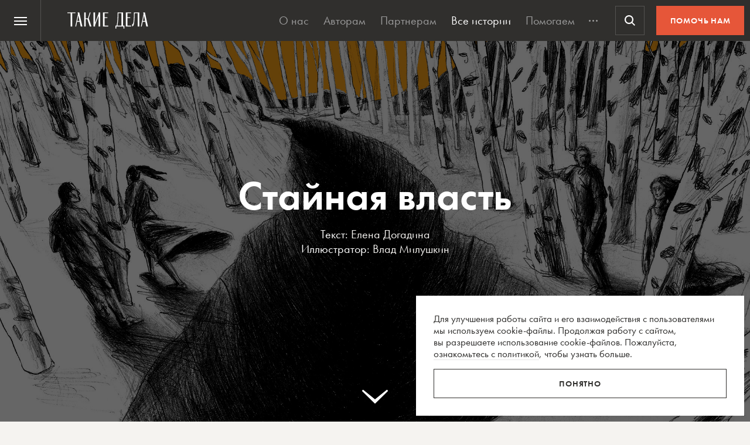

--- FILE ---
content_type: text/html; charset=UTF-8
request_url: https://takiedela.ru/2018/10/staynaya-vlast/
body_size: 63138
content:


<!DOCTYPE html>
<html lang="ru-RU">
<head>
    <title>Стайная власть | Такие дела</title>
    <meta charset="UTF-8">
    <meta http-equiv="X-UA-Compatible" content="IE=edge">
    <meta name="yandex-verification" content="5fb8611ef6b83dbd">
    <meta property="fb:app_id" content="1457910984506503">
    <meta name="SKYPE_TOOLBAR" content="SKYPE_TOOLBAR_PARSER_COMPATIBLE"/>
	<meta name="telegram:channel" content="@takiedela">
	<meta name="viewport" content="width=device-width, initial-scale=1" />
	<meta name="format-detection" content="telephone=no">
    <!-- Anti-flicker snippet (recommended)  -->
    <style>.async-hide { opacity: 0 !important} </style>
    <script>(function(a,s,y,n,c,h,i,d,e){s.className+=' '+y;h.start=1*new Date;
            h.end=i=function(){s.className=s.className.replace(RegExp(' ?'+y),'')};
            (a[n]=a[n]||[]).hide=h;setTimeout(function(){i();h.end=null},c);h.timeout=c;
        })(window,document.documentElement,'async-hide','dataLayer',1000,
            {'OPT-5VCPZKR':true});</script>

        <meta name="theme-color" content="#ffffff">
        <meta name="msapplication-TileColor" content="#ffffff">
        <meta name="msapplication-TileImage" content="https://takiedela.ru/wp-content/themes/takiedela/assets/image/icons/ms-icon-144x144.png">

        <link rel="icon" type="image/x-icon" href="https://takiedela.ru/wp-content/themes/takiedela/assets/image/icons/favicon.ico">
        <link rel="shortcut icon" type="image/x-icon" href="https://takiedela.ru/wp-content/themes/takiedela/assets/image/icons/favicon.ico">
        <link rel="icon" type="image/png" href="https://takiedela.ru/wp-content/themes/takiedela/assets/image/icons/favicon-16x16.png" sizes="16x16">
        <link rel="icon" type="image/png" href="https://takiedela.ru/wp-content/themes/takiedela/assets/image/icons/favicon-32x32.png" sizes="32x32">
        <link rel="icon" type="image/png" href="https://takiedela.ru/wp-content/themes/takiedela/assets/image/icons/favicon-96x96.png" sizes="96x96">
        <link rel="icon" type="image/png" href="https://takiedela.ru/wp-content/themes/takiedela/assets/image/icons/android-icon-192x192.png" sizes="192x192">

        <link rel="apple-touch-icon" href="https://takiedela.ru/wp-content/themes/takiedela/assets/image/icons/apple-touch-icon.png">
        <link rel="apple-touch-icon-precomposed" href="https://takiedela.ru/wp-content/themes/takiedela/assets/image/icons/apple-touch-icon-precomposed.png">
        <link rel="apple-touch-icon" sizes="57x57" href="https://takiedela.ru/wp-content/themes/takiedela/assets/image/icons/apple-touch-icon-57x57.png">
        <link rel="apple-touch-icon" sizes="60x60" href="https://takiedela.ru/wp-content/themes/takiedela/assets/image/icons/apple-touch-icon-60x60.png">
        <link rel="apple-touch-icon" sizes="72x72" href="https://takiedela.ru/wp-content/themes/takiedela/assets/image/icons/apple-touch-icon-72x72.png">
        <link rel="apple-touch-icon" sizes="76x76" href="https://takiedela.ru/wp-content/themes/takiedela/assets/image/icons/apple-touch-icon-76x76.png">
        <link rel="apple-touch-icon" sizes="114x114" href="https://takiedela.ru/wp-content/themes/takiedela/assets/image/icons/apple-touch-icon-114x114.png">
        <link rel="apple-touch-icon" sizes="120x120" href="https://takiedela.ru/wp-content/themes/takiedela/assets/image/icons/apple-touch-icon-120x120.png">
        <link rel="apple-touch-icon" sizes="144x144" href="https://takiedela.ru/wp-content/themes/takiedela/assets/image/icons/apple-touch-icon-144x144.png">
        <link rel="apple-touch-icon" sizes="152x152" href="https://takiedela.ru/wp-content/themes/takiedela/assets/image/icons/apple-touch-icon-152x152.png">
        <link rel="apple-touch-icon" sizes="167x167" href="https://takiedela.ru/wp-content/themes/takiedela/assets/image/icons/apple-touch-icon-167x167.png">
        <link rel="apple-touch-icon" sizes="180x180" href="https://takiedela.ru/wp-content/themes/takiedela/assets/image/icons/apple-touch-icon-180x180.png">
        <link rel="apple-touch-icon" sizes="192x192" href="https://takiedela.ru/wp-content/themes/takiedela/assets/image/icons/apple-touch-icon-192x192.png">

        <meta name="msapplication-config" content="https://takiedela.ru/wp-content/themes/takiedela/assets/image/icons/browserconfig.xml">
        <link rel="manifest" href="/manifest.json">
        <link rel="stylesheet" id="td_fonts.css" href="https://takiedela.ru/fonts/td_fonts.css" type="text/css" media="all">


    <link rel="profile" href="http://gmpg.org/xfn/11">
    <link rel="pingback" href="https://takiedela.ru/xmlrpc.php">

    


    <meta property="description" content="Я выросла в поселке, где жизнь подчинялась правилам стаи. Я всегда его ненавидела и до сих пор люблю">

    <meta property="og:title" content="Стайная власть">
    <meta property="twitter:title" content="Стайная власть">
<meta property="og:description" content="Я выросла в поселке, где жизнь подчинялась правилам стаи. Я всегда его ненавидела и до сих пор люблю">
<meta property="twitter:description" content="Я выросла в поселке, где жизнь подчинялась правилам стаи. Я всегда его ненавидела и до сих пор люблю">
<meta property="og:type" content="article">
    <meta property="article:publisher" content="https://www.facebook.com/takiedelaru">
    <meta property="article:author" content="https://www.facebook.com/elena.dogadina.7">

    <meta property="og:image:width" content="1280">
    <meta property="og:image:height" content="896">

    <meta property="og:image"
          content="https://takiedela.ru/wp-content/uploads/2018/10/1-3-1280x896.jpg?rev=1510201807075555">
    <meta property="twitter:image:src"
          content="https://takiedela.ru/wp-content/uploads/2018/10/1-3-1280x896.jpg?rev=1510201807075555">
    <meta property="twitter:image"
          content="https://takiedela.ru/wp-content/uploads/2018/10/1-3-1280x896.jpg?rev=1510201807075555">


    <meta property="twitter:card" content="summary_large_image">
    <meta property="twitter:title" content="Стайная власть">
    <meta property="twitter:description"
          content="Я выросла в поселке, где жизнь подчинялась правилам стаи. Я всегда его ненавидела и до сих пор люблю">
    <meta property="twitter:site" content="@takiedelaru">
    <meta property="twitter:creator" content="@takiedelaru">
    

    <meta property="og:published_date" content="2018-10-15">



    <!-- Microdata for Google news-->
    <script type="application/ld+json">
		{
		"@context": "http://schema.org",
		"@type": "NewsArticle",
		"headline": "Стайная власть",
		"author": "Елена Догадина",
		"publisher": {
			"@type": "Organization",
			"name": "Такие дела",
			"logo": {
				"@type": "ImageObject",
				"url": "https://takiedela.ru/wp-content/themes/takiedela/assets/image/share/facebook-thumb.jpg"
			}
		},
				"image": "https://takiedela.ru/wp-content/uploads/2018/10/1-3-1280x896.jpg?rev=15102018070755",
				"datePublished": "15. 10. 2018",
		"dateModified": "2018-10-15",
		"mainEntityOfPage": "https://takiedela.ru/2018/10/staynaya-vlast/"
		}

    </script>
    
        <!--<script async src="https://cdn.onthe.io/io.js/7NbEKIho8gBN"></script>-->


<script>
    window._io_config = window._io_config || {};
    window._io_config["0.2.0"] = window._io_config["0.2.0"] || [];
    window._io_config["0.2.0"].push({
        page_url: "https://takiedela.ru/2018/10/staynaya-vlast/",
        page_url_canonical: "https://takiedela.ru/2018/10/staynaya-vlast/",
        page_title: 'Стайная власть | Такие дела',
        page_type: "article",
        page_language: "ru",
                article_authors: ["Елена Догадина"],
                article_publication_date: "01. 01. 1970",
                article_categories: ["Психология","Традиции"],
                article_type: "post",
        article_word_count: "2193",
    });
</script>
    <!-- Google Tag Manager -->
        <script>(function(w,d,s,l,i){w[l]=w[l]||[];w[l].push({'gtm.start':
        new Date().getTime(),event:'gtm.js'});var f=d.getElementsByTagName(s)[0],
        j=d.createElement(s),dl=l!='dataLayer'?'&l='+l:'';j.async=true;j.src=
        'https://www.googletagmanager.com/gtm.js?id='+i+dl;f.parentNode.insertBefore(j,f);
        })(window,document,'script','dataLayer','GTM-T2ZT6T5');</script>
    <!-- End Google Tag Manager -->
    <!-- Facebook Pixel Code -->
	    <!-- DO NOT MODIFY -->
    <!-- End Facebook Pixel Code -->

    <!--[if IE]>
        <![endif]-->
	    <script>
        var disqus_identifier = 'https://takiedela.ru/2018/10/staynaya-vlast/';
    </script>
		<!-- Adfox для подключения рекламы -->
	<script>window.yaContextCb = window.yaContextCb || []</script>
	<script src="https://yandex.ru/ads/system/context.js" async></script>
    <script type="text/javascript">!function(){var t=document.createElement("script");t.type="text/javascript",t.async=!0,t.src='https://vk.com/js/api/openapi.js?169',t.onload=function(){VK.Retargeting.Init("VK-RTRG-1257965-6gMrP"),VK.Retargeting.Hit()},document.head.appendChild(t)}();</script>
    <noscript><img src="https://vk.com/rtrg?p=VK-RTRG-1257965-6gMrP" style="position:fixed; left:-999px;" alt=""/></noscript>
    <meta name='robots' content='index, follow, max-image-preview:large, max-snippet:-1, max-video-preview:-1' />

	<!-- This site is optimized with the Yoast SEO plugin v20.13 - https://yoast.com/wordpress/plugins/seo/ -->
	<link rel="canonical" href="https://takiedela.ru/2018/10/staynaya-vlast/" />
	<meta property="og:locale" content="ru_RU" />
	<meta property="og:type" content="article" />
	<meta property="og:title" content="Стайная власть | Такие дела" />
	<meta property="og:description" content="«Ленк, ты только никому не говори. Особенно маме. Но два года назад я была беременна, — шепчет двенадцатилетней мне пятнадцатилетняя Алинка». Я хотела испугаться, но не успела. «Сейчас придет П., мы с ним пойдем на Сабантуй. Он будет с другом, так что ты пойдешь с нами». Сабантуй — это глубокий овраг под горой на выезде из поселка. Раз в год там празднуют Сабантуй, но овраг называют так всегда. В тот день не было никакого Сабантуя. П. с другом внимательно [&hellip;]" />
	<meta property="og:url" content="https://takiedela.ru/2018/10/staynaya-vlast/" />
	<meta property="og:site_name" content="Такие дела" />
	<meta property="article:publisher" content="https://www.facebook.com/takiedelaru/" />
	<meta property="article:author" content="https://www.facebook.com/elena.dogadina.7" />
	<meta property="article:published_time" content="2018-10-15T05:00:00+00:00" />
	<meta property="article:modified_time" content="2018-10-15T07:07:55+00:00" />
	<meta property="og:image" content="https://takiedela.ru/wp-content/uploads/2018/10/1-3.jpg" />
	<meta property="og:image:width" content="2000" />
	<meta property="og:image:height" content="1400" />
	<meta property="og:image:type" content="image/jpeg" />
	<meta name="author" content="Елена Догадина" />
	<meta name="twitter:card" content="summary_large_image" />
	<meta name="twitter:creator" content="@takiedelaru" />
	<meta name="twitter:site" content="@takiedelaru" />
	<meta name="twitter:label1" content="Написано автором" />
	<meta name="twitter:data1" content="Елена Догадина" />
	<script type="application/ld+json" class="yoast-schema-graph">{"@context":"https://schema.org","@graph":[{"@type":"Article","@id":"https://takiedela.ru/2018/10/staynaya-vlast/#article","isPartOf":{"@id":"https://takiedela.ru/2018/10/staynaya-vlast/"},"author":{"name":"Елена Догадина","@id":"https://takiedela.ru/#/schema/person/9b237c6695f1e8d02ba8571fc89a5c18"},"headline":"Стайная власть","datePublished":"2018-10-15T05:00:00+00:00","dateModified":"2018-10-15T07:07:55+00:00","mainEntityOfPage":{"@id":"https://takiedela.ru/2018/10/staynaya-vlast/"},"wordCount":2890,"publisher":{"@id":"https://takiedela.ru/#organization"},"image":{"@id":"https://takiedela.ru/2018/10/staynaya-vlast/#primaryimage"},"thumbnailUrl":"https://takiedela.ru/wp-content/uploads/2018/10/1-3.jpg","keywords":["психология","россия","традиции"],"articleSection":["Психология","Традиции"],"inLanguage":"ru-RU"},{"@type":"WebPage","@id":"https://takiedela.ru/2018/10/staynaya-vlast/","url":"https://takiedela.ru/2018/10/staynaya-vlast/","name":"Стайная власть | Такие дела","isPartOf":{"@id":"https://takiedela.ru/#website"},"primaryImageOfPage":{"@id":"https://takiedela.ru/2018/10/staynaya-vlast/#primaryimage"},"image":{"@id":"https://takiedela.ru/2018/10/staynaya-vlast/#primaryimage"},"thumbnailUrl":"https://takiedela.ru/wp-content/uploads/2018/10/1-3.jpg","datePublished":"2018-10-15T05:00:00+00:00","dateModified":"2018-10-15T07:07:55+00:00","breadcrumb":{"@id":"https://takiedela.ru/2018/10/staynaya-vlast/#breadcrumb"},"inLanguage":"ru-RU","potentialAction":[{"@type":"ReadAction","target":["https://takiedela.ru/2018/10/staynaya-vlast/"]}]},{"@type":"ImageObject","inLanguage":"ru-RU","@id":"https://takiedela.ru/2018/10/staynaya-vlast/#primaryimage","url":"https://takiedela.ru/wp-content/uploads/2018/10/1-3.jpg","contentUrl":"https://takiedela.ru/wp-content/uploads/2018/10/1-3.jpg","width":2000,"height":1400},{"@type":"BreadcrumbList","@id":"https://takiedela.ru/2018/10/staynaya-vlast/#breadcrumb","itemListElement":[{"@type":"ListItem","position":1,"name":"Home","item":"https://takiedela.ru/"},{"@type":"ListItem","position":2,"name":"Стайная власть"}]},{"@type":"WebSite","@id":"https://takiedela.ru/#website","url":"https://takiedela.ru/","name":"Такие дела","description":"Мы вернём в журналистику человека","publisher":{"@id":"https://takiedela.ru/#organization"},"potentialAction":[{"@type":"SearchAction","target":{"@type":"EntryPoint","urlTemplate":"https://takiedela.ru/?s={search_term_string}"},"query-input":"required name=search_term_string"}],"inLanguage":"ru-RU"},{"@type":"Organization","@id":"https://takiedela.ru/#organization","name":"Такие дела","url":"https://takiedela.ru/","logo":{"@type":"ImageObject","inLanguage":"ru-RU","@id":"https://takiedela.ru/#/schema/logo/image/","url":"https://takiedela.ru/wp-content/uploads/2023/04/biglogotd-min.png","contentUrl":"https://takiedela.ru/wp-content/uploads/2023/04/biglogotd-min.png","width":360,"height":76,"caption":"Такие дела"},"image":{"@id":"https://takiedela.ru/#/schema/logo/image/"},"sameAs":["https://www.facebook.com/takiedelaru/","https://twitter.com/takiedelaru","https://vk.com/takiedela_ru"]},{"@type":"Person","@id":"https://takiedela.ru/#/schema/person/9b237c6695f1e8d02ba8571fc89a5c18","name":"Елена Догадина","image":{"@type":"ImageObject","inLanguage":"ru-RU","@id":"https://takiedela.ru/#/schema/person/image/","url":"https://secure.gravatar.com/avatar/ebce48e673984846b83bb695b72ab46b?s=96&d=blank&r=g","contentUrl":"https://secure.gravatar.com/avatar/ebce48e673984846b83bb695b72ab46b?s=96&d=blank&r=g","caption":"Елена Догадина"},"description":"Независимый журналист из Казани, сотрудничает с «Афишей», «Лайфхакером», Wonderzine, «СПИД.Центром» и др.","sameAs":["https://www.facebook.com/elena.dogadina.7"],"url":"https://takiedela.ru/author/ms-edogadina/"}]}</script>
	<!-- / Yoast SEO plugin. -->


<script type="text/javascript">
window._wpemojiSettings = {"baseUrl":"https:\/\/s.w.org\/images\/core\/emoji\/14.0.0\/72x72\/","ext":".png","svgUrl":"https:\/\/s.w.org\/images\/core\/emoji\/14.0.0\/svg\/","svgExt":".svg","source":{"concatemoji":"https:\/\/takiedela.ru\/wp-includes\/js\/wp-emoji-release.min.js?ver=6.1.1"}};
/*! This file is auto-generated */
!function(e,a,t){var n,r,o,i=a.createElement("canvas"),p=i.getContext&&i.getContext("2d");function s(e,t){var a=String.fromCharCode,e=(p.clearRect(0,0,i.width,i.height),p.fillText(a.apply(this,e),0,0),i.toDataURL());return p.clearRect(0,0,i.width,i.height),p.fillText(a.apply(this,t),0,0),e===i.toDataURL()}function c(e){var t=a.createElement("script");t.src=e,t.defer=t.type="text/javascript",a.getElementsByTagName("head")[0].appendChild(t)}for(o=Array("flag","emoji"),t.supports={everything:!0,everythingExceptFlag:!0},r=0;r<o.length;r++)t.supports[o[r]]=function(e){if(p&&p.fillText)switch(p.textBaseline="top",p.font="600 32px Arial",e){case"flag":return s([127987,65039,8205,9895,65039],[127987,65039,8203,9895,65039])?!1:!s([55356,56826,55356,56819],[55356,56826,8203,55356,56819])&&!s([55356,57332,56128,56423,56128,56418,56128,56421,56128,56430,56128,56423,56128,56447],[55356,57332,8203,56128,56423,8203,56128,56418,8203,56128,56421,8203,56128,56430,8203,56128,56423,8203,56128,56447]);case"emoji":return!s([129777,127995,8205,129778,127999],[129777,127995,8203,129778,127999])}return!1}(o[r]),t.supports.everything=t.supports.everything&&t.supports[o[r]],"flag"!==o[r]&&(t.supports.everythingExceptFlag=t.supports.everythingExceptFlag&&t.supports[o[r]]);t.supports.everythingExceptFlag=t.supports.everythingExceptFlag&&!t.supports.flag,t.DOMReady=!1,t.readyCallback=function(){t.DOMReady=!0},t.supports.everything||(n=function(){t.readyCallback()},a.addEventListener?(a.addEventListener("DOMContentLoaded",n,!1),e.addEventListener("load",n,!1)):(e.attachEvent("onload",n),a.attachEvent("onreadystatechange",function(){"complete"===a.readyState&&t.readyCallback()})),(e=t.source||{}).concatemoji?c(e.concatemoji):e.wpemoji&&e.twemoji&&(c(e.twemoji),c(e.wpemoji)))}(window,document,window._wpemojiSettings);
</script>
<style type="text/css">
img.wp-smiley,
img.emoji {
	display: inline !important;
	border: none !important;
	box-shadow: none !important;
	height: 1em !important;
	width: 1em !important;
	margin: 0 0.07em !important;
	vertical-align: -0.1em !important;
	background: none !important;
	padding: 0 !important;
}
</style>
	<link rel='stylesheet' id='wp-block-library-css' href='https://takiedela.ru/wp-includes/css/dist/block-library/style.min.css?ver=6.1.1' type='text/css' media='all' />
<link rel='stylesheet' id='classic-theme-styles-css' href='https://takiedela.ru/wp-includes/css/classic-themes.min.css?ver=1' type='text/css' media='all' />
<style id='global-styles-inline-css' type='text/css'>
body{--wp--preset--color--black: #000000;--wp--preset--color--cyan-bluish-gray: #abb8c3;--wp--preset--color--white: #ffffff;--wp--preset--color--pale-pink: #f78da7;--wp--preset--color--vivid-red: #cf2e2e;--wp--preset--color--luminous-vivid-orange: #ff6900;--wp--preset--color--luminous-vivid-amber: #fcb900;--wp--preset--color--light-green-cyan: #7bdcb5;--wp--preset--color--vivid-green-cyan: #00d084;--wp--preset--color--pale-cyan-blue: #8ed1fc;--wp--preset--color--vivid-cyan-blue: #0693e3;--wp--preset--color--vivid-purple: #9b51e0;--wp--preset--gradient--vivid-cyan-blue-to-vivid-purple: linear-gradient(135deg,rgba(6,147,227,1) 0%,rgb(155,81,224) 100%);--wp--preset--gradient--light-green-cyan-to-vivid-green-cyan: linear-gradient(135deg,rgb(122,220,180) 0%,rgb(0,208,130) 100%);--wp--preset--gradient--luminous-vivid-amber-to-luminous-vivid-orange: linear-gradient(135deg,rgba(252,185,0,1) 0%,rgba(255,105,0,1) 100%);--wp--preset--gradient--luminous-vivid-orange-to-vivid-red: linear-gradient(135deg,rgba(255,105,0,1) 0%,rgb(207,46,46) 100%);--wp--preset--gradient--very-light-gray-to-cyan-bluish-gray: linear-gradient(135deg,rgb(238,238,238) 0%,rgb(169,184,195) 100%);--wp--preset--gradient--cool-to-warm-spectrum: linear-gradient(135deg,rgb(74,234,220) 0%,rgb(151,120,209) 20%,rgb(207,42,186) 40%,rgb(238,44,130) 60%,rgb(251,105,98) 80%,rgb(254,248,76) 100%);--wp--preset--gradient--blush-light-purple: linear-gradient(135deg,rgb(255,206,236) 0%,rgb(152,150,240) 100%);--wp--preset--gradient--blush-bordeaux: linear-gradient(135deg,rgb(254,205,165) 0%,rgb(254,45,45) 50%,rgb(107,0,62) 100%);--wp--preset--gradient--luminous-dusk: linear-gradient(135deg,rgb(255,203,112) 0%,rgb(199,81,192) 50%,rgb(65,88,208) 100%);--wp--preset--gradient--pale-ocean: linear-gradient(135deg,rgb(255,245,203) 0%,rgb(182,227,212) 50%,rgb(51,167,181) 100%);--wp--preset--gradient--electric-grass: linear-gradient(135deg,rgb(202,248,128) 0%,rgb(113,206,126) 100%);--wp--preset--gradient--midnight: linear-gradient(135deg,rgb(2,3,129) 0%,rgb(40,116,252) 100%);--wp--preset--duotone--dark-grayscale: url('#wp-duotone-dark-grayscale');--wp--preset--duotone--grayscale: url('#wp-duotone-grayscale');--wp--preset--duotone--purple-yellow: url('#wp-duotone-purple-yellow');--wp--preset--duotone--blue-red: url('#wp-duotone-blue-red');--wp--preset--duotone--midnight: url('#wp-duotone-midnight');--wp--preset--duotone--magenta-yellow: url('#wp-duotone-magenta-yellow');--wp--preset--duotone--purple-green: url('#wp-duotone-purple-green');--wp--preset--duotone--blue-orange: url('#wp-duotone-blue-orange');--wp--preset--font-size--small: 13px;--wp--preset--font-size--medium: 20px;--wp--preset--font-size--large: 36px;--wp--preset--font-size--x-large: 42px;--wp--preset--spacing--20: 0.44rem;--wp--preset--spacing--30: 0.67rem;--wp--preset--spacing--40: 1rem;--wp--preset--spacing--50: 1.5rem;--wp--preset--spacing--60: 2.25rem;--wp--preset--spacing--70: 3.38rem;--wp--preset--spacing--80: 5.06rem;}:where(.is-layout-flex){gap: 0.5em;}body .is-layout-flow > .alignleft{float: left;margin-inline-start: 0;margin-inline-end: 2em;}body .is-layout-flow > .alignright{float: right;margin-inline-start: 2em;margin-inline-end: 0;}body .is-layout-flow > .aligncenter{margin-left: auto !important;margin-right: auto !important;}body .is-layout-constrained > .alignleft{float: left;margin-inline-start: 0;margin-inline-end: 2em;}body .is-layout-constrained > .alignright{float: right;margin-inline-start: 2em;margin-inline-end: 0;}body .is-layout-constrained > .aligncenter{margin-left: auto !important;margin-right: auto !important;}body .is-layout-constrained > :where(:not(.alignleft):not(.alignright):not(.alignfull)){max-width: var(--wp--style--global--content-size);margin-left: auto !important;margin-right: auto !important;}body .is-layout-constrained > .alignwide{max-width: var(--wp--style--global--wide-size);}body .is-layout-flex{display: flex;}body .is-layout-flex{flex-wrap: wrap;align-items: center;}body .is-layout-flex > *{margin: 0;}:where(.wp-block-columns.is-layout-flex){gap: 2em;}.has-black-color{color: var(--wp--preset--color--black) !important;}.has-cyan-bluish-gray-color{color: var(--wp--preset--color--cyan-bluish-gray) !important;}.has-white-color{color: var(--wp--preset--color--white) !important;}.has-pale-pink-color{color: var(--wp--preset--color--pale-pink) !important;}.has-vivid-red-color{color: var(--wp--preset--color--vivid-red) !important;}.has-luminous-vivid-orange-color{color: var(--wp--preset--color--luminous-vivid-orange) !important;}.has-luminous-vivid-amber-color{color: var(--wp--preset--color--luminous-vivid-amber) !important;}.has-light-green-cyan-color{color: var(--wp--preset--color--light-green-cyan) !important;}.has-vivid-green-cyan-color{color: var(--wp--preset--color--vivid-green-cyan) !important;}.has-pale-cyan-blue-color{color: var(--wp--preset--color--pale-cyan-blue) !important;}.has-vivid-cyan-blue-color{color: var(--wp--preset--color--vivid-cyan-blue) !important;}.has-vivid-purple-color{color: var(--wp--preset--color--vivid-purple) !important;}.has-black-background-color{background-color: var(--wp--preset--color--black) !important;}.has-cyan-bluish-gray-background-color{background-color: var(--wp--preset--color--cyan-bluish-gray) !important;}.has-white-background-color{background-color: var(--wp--preset--color--white) !important;}.has-pale-pink-background-color{background-color: var(--wp--preset--color--pale-pink) !important;}.has-vivid-red-background-color{background-color: var(--wp--preset--color--vivid-red) !important;}.has-luminous-vivid-orange-background-color{background-color: var(--wp--preset--color--luminous-vivid-orange) !important;}.has-luminous-vivid-amber-background-color{background-color: var(--wp--preset--color--luminous-vivid-amber) !important;}.has-light-green-cyan-background-color{background-color: var(--wp--preset--color--light-green-cyan) !important;}.has-vivid-green-cyan-background-color{background-color: var(--wp--preset--color--vivid-green-cyan) !important;}.has-pale-cyan-blue-background-color{background-color: var(--wp--preset--color--pale-cyan-blue) !important;}.has-vivid-cyan-blue-background-color{background-color: var(--wp--preset--color--vivid-cyan-blue) !important;}.has-vivid-purple-background-color{background-color: var(--wp--preset--color--vivid-purple) !important;}.has-black-border-color{border-color: var(--wp--preset--color--black) !important;}.has-cyan-bluish-gray-border-color{border-color: var(--wp--preset--color--cyan-bluish-gray) !important;}.has-white-border-color{border-color: var(--wp--preset--color--white) !important;}.has-pale-pink-border-color{border-color: var(--wp--preset--color--pale-pink) !important;}.has-vivid-red-border-color{border-color: var(--wp--preset--color--vivid-red) !important;}.has-luminous-vivid-orange-border-color{border-color: var(--wp--preset--color--luminous-vivid-orange) !important;}.has-luminous-vivid-amber-border-color{border-color: var(--wp--preset--color--luminous-vivid-amber) !important;}.has-light-green-cyan-border-color{border-color: var(--wp--preset--color--light-green-cyan) !important;}.has-vivid-green-cyan-border-color{border-color: var(--wp--preset--color--vivid-green-cyan) !important;}.has-pale-cyan-blue-border-color{border-color: var(--wp--preset--color--pale-cyan-blue) !important;}.has-vivid-cyan-blue-border-color{border-color: var(--wp--preset--color--vivid-cyan-blue) !important;}.has-vivid-purple-border-color{border-color: var(--wp--preset--color--vivid-purple) !important;}.has-vivid-cyan-blue-to-vivid-purple-gradient-background{background: var(--wp--preset--gradient--vivid-cyan-blue-to-vivid-purple) !important;}.has-light-green-cyan-to-vivid-green-cyan-gradient-background{background: var(--wp--preset--gradient--light-green-cyan-to-vivid-green-cyan) !important;}.has-luminous-vivid-amber-to-luminous-vivid-orange-gradient-background{background: var(--wp--preset--gradient--luminous-vivid-amber-to-luminous-vivid-orange) !important;}.has-luminous-vivid-orange-to-vivid-red-gradient-background{background: var(--wp--preset--gradient--luminous-vivid-orange-to-vivid-red) !important;}.has-very-light-gray-to-cyan-bluish-gray-gradient-background{background: var(--wp--preset--gradient--very-light-gray-to-cyan-bluish-gray) !important;}.has-cool-to-warm-spectrum-gradient-background{background: var(--wp--preset--gradient--cool-to-warm-spectrum) !important;}.has-blush-light-purple-gradient-background{background: var(--wp--preset--gradient--blush-light-purple) !important;}.has-blush-bordeaux-gradient-background{background: var(--wp--preset--gradient--blush-bordeaux) !important;}.has-luminous-dusk-gradient-background{background: var(--wp--preset--gradient--luminous-dusk) !important;}.has-pale-ocean-gradient-background{background: var(--wp--preset--gradient--pale-ocean) !important;}.has-electric-grass-gradient-background{background: var(--wp--preset--gradient--electric-grass) !important;}.has-midnight-gradient-background{background: var(--wp--preset--gradient--midnight) !important;}.has-small-font-size{font-size: var(--wp--preset--font-size--small) !important;}.has-medium-font-size{font-size: var(--wp--preset--font-size--medium) !important;}.has-large-font-size{font-size: var(--wp--preset--font-size--large) !important;}.has-x-large-font-size{font-size: var(--wp--preset--font-size--x-large) !important;}
.wp-block-navigation a:where(:not(.wp-element-button)){color: inherit;}
:where(.wp-block-columns.is-layout-flex){gap: 2em;}
.wp-block-pullquote{font-size: 1.5em;line-height: 1.6;}
</style>
<link rel='stylesheet' id='avatar-manager-css' href='https://takiedela.ru/wp-content/plugins/avatar-manager/assets/css/avatar-manager.min.css?ver=1.2.1' type='text/css' media='all' />
<link rel='stylesheet' id='jquery.ui-datepicker-css' href='https://takiedela.ru/wp-content/themes/takiedela/assets/css/jquery.ui-datepicker.css?ver=6adba9611337eb3e8a75577ac9b1840e' type='text/css' media='all' />
<link rel='stylesheet' id='donate_form-css' href='https://takiedela.ru/wp-content/themes/takiedela/assets/css/donate_form.css?ver=e5b826b335d575ce0b8d02a58e1d771d' type='text/css' media='all' />
<link rel='stylesheet' id='new-donate-form-css' href='https://takiedela.ru/wp-content/themes/takiedela/assets/css/new-donate-form.css?ver=6adba9611337eb3e8a75577ac9b1840e' type='text/css' media='all' />
<link rel='stylesheet' id='single-css' href='https://takiedela.ru/wp-content/themes/takiedela/assets/css/single.css?ver=6adba9611337eb3e8a75577ac9b1840e' type='text/css' media='all' />
<script type='text/javascript' id='jquery-core-js-extra'>
/* <![CDATA[ */
var td_ajax = {"ajax_url":"https:\/\/takiedela.ru\/wp-admin\/admin-ajax.php"};
var td_lk_api = {"server":"https:\/\/my.nuzhnapomosh.ru\/"};
/* ]]> */
</script>
<script type='text/javascript' src='https://takiedela.ru/wp-content/themes/takiedela/assets/js/jquery-2.2.2.min.js?ver=2.2.2' id='jquery-core-js'></script>
<script type='text/javascript' src='https://takiedela.ru/wp-content/themes/takiedela/assets/js/jquery-migrate-1.2.1.js?ver=1.2.1' id='jquery-migrate-js'></script>
<link rel="https://api.w.org/" href="https://takiedela.ru/wp-json/" /><link rel="alternate" type="application/json" href="https://takiedela.ru/wp-json/wp/v2/posts/115837" /><link rel="EditURI" type="application/rsd+xml" title="RSD" href="https://takiedela.ru/xmlrpc.php?rsd" />
<link rel="wlwmanifest" type="application/wlwmanifest+xml" href="https://takiedela.ru/wp-includes/wlwmanifest.xml" />
<meta name="generator" content="WordPress 6.1.1" />
<link rel='shortlink' href='https://takiedela.ru/?p=115837' />
<link rel="alternate" type="application/json+oembed" href="https://takiedela.ru/wp-json/oembed/1.0/embed?url=https%3A%2F%2Ftakiedela.ru%2F2018%2F10%2Fstaynaya-vlast%2F" />
<link rel="alternate" type="text/xml+oembed" href="https://takiedela.ru/wp-json/oembed/1.0/embed?url=https%3A%2F%2Ftakiedela.ru%2F2018%2F10%2Fstaynaya-vlast%2F&#038;format=xml" />
<link rel="amphtml" href="https://takiedela.ru/2018/10/staynaya-vlast/amp/"></head>
<body>
<div class="np-cookie-notice is-hidden js-np-cookie-notice" role="dialog" aria-modal="false" aria-label="Соглашение с использованием cookie-файлов">
    <p class="np-cookie-notice__text">
        Для улучшения работы сайта и&nbsp;его взаимодействия с&nbsp;пользователями мы&nbsp;используем cookie-файлы.
        Продолжая работу с
        сайтом, вы&nbsp;разрешаете использование cookie-файлов. Пожалуйста,
        <a class="link-line" href="https://nuzhnapomosh.ru/cookie-notice-faq"
           target="_blank" rel="noopener" title="Ознакомиться с политикой">ознакомьтесь с&nbsp;политикой</a>, чтобы
        узнать больше.
    </p>
    <button title="Понял политику" class="np-button np-button_border-black np-cookie-notice__button js-np-cookie-notice-btn">Понятно</button>
</div>
<div id="td-donate-modal" class="np-cookie-notice td-donate-notice is-hidden js-td-donate-notice" role="dialog" aria-modal="false" aria-label="Помогите ТАКИМ ДЕЛАМ выжить после отключения приема платежей">
    <button type="button" class="np-button np-button_white np-button_nobackground b-offer-popup-social__close td-donate-modal__close">
        <svg width="30" height="30" viewBox="0 0 30 30" fill="none" xmlns="http://www.w3.org/2000/svg">
            <path fill-rule="evenodd" clip-rule="evenodd" d="M5.41421 4.00002L4 5.41423L13.5858 15L4 24.5858L5.41421 26L15 16.4142L24.5857 26L26 24.5858L16.4142 15L26 5.41423L24.5857 4.00002L15 13.5858L5.41421 4.00002Z" fill="currentColor"></path>
        </svg>
    </button>
    <b>Помогите «Таким делам» продолжить работу.</b>
    <p class="np-cookie-notice__text">
        Новые тексты появляются благодаря вашим пожертвованиям. Но мы лишились почти всех регулярных пожертвований из-за вынужденной смены платежной системы.
    </p>
    <a href="/2024/08/mozhete-pomoch-takim-delam/?ref=help_modal" class="np-button np-button_border-red np-cookie-notice__button js-td-donate-modal-btn">ПОДДЕРЖАТЬ</a>
</div>
<style>
.td-donate-notice {
    right: 10px;
    bottom: 10px;
    background-color: var(--np-black) !important;
    color: var(--np-white);
    z-index: 1005;
}
.td-donate-notice p {
    margin-top: 15px;
}
</style><!-- Google Tag Manager (noscript) -->
<noscript><iframe src="https://www.googletagmanager.com/ns.html?id=GTM-T2ZT6T5";
height="0" width="0" style="display:none;visibility:hidden"></iframe></noscript>
<!-- End Google Tag Manager (noscript) -->
<script async src="https://www.googletagmanager.com/gtag/js?id=UA-34508497-2"></script>
<script>
	window.dataLayer = window.dataLayer || [];
	function gtag(){dataLayer.push(arguments);}
	gtag('js', new Date());
	gtag('config', 'UA-34508497-2');
</script>
<!-- // Global site tag (gtag.js) - Google Analytics -->

<!-- Global site tag (gtag.js) - Google Analytics -->
<script async src="https://www.googletagmanager.com/gtag/js?id=G-HD1Q596416"></script>
<script>
    window.dataLayer = window.dataLayer || [];
    function gtag(){dataLayer.push(arguments);}
    gtag('js', new Date());

    gtag('config', 'G-HD1Q596416');
</script>
<!-- Global site tag (gtag.js) - Google Analytics end-->




<header class="np-header js-np-header np-header_td" role="menubar">
	<nav class="np-header__nav js-np-header-nav" aria-label="Основная навигация">
		<button class="np-header__burger np-header__button np-header__button_hamburger js-np-header-button-menu"
				id="np-header-button-hamburger"
				aria-expanded="false"
				aria-haspopup="true"
				aria-controls="np-menu-dropdown"
				role="menuitem"
				type="button">
			<span class="np-header__burger-line np-header__burger-line_top"></span>
			<span class="np-header__burger-line np-header__burger-line_middle"></span>
			<span class="np-header__burger-line np-header__burger-line_bottom"></span>
			<span class="visually-hidden">Меню</span>
		</button>
		<a href="/"
		   class="np-header__logo np-header__logo_td">
			<span class="visually-hidden">На главную Такие дела</span>
		</a>
		<ul class="np-header__menu js-np-header-menu np-header__menu_td">
			<li><a class="np-header__menu-link"
			   href="/about/">О&nbsp;нас</a></li>
		<li><a class="np-header__menu-link"
			   href="/editors/for-authors/">Авторам</a></li>
		<li><a class="np-header__menu-link"
			   href="/partnership/">Партнерам</a></li>
					<li><a class="np-header__menu-link is-active"
				   href="/stories/">Все истории</a></li>
			<li><a class="np-header__menu-link"
				   href="/pomogaem/">Помогаем</a></li>
			<li><a class="np-header__menu-link is-active"
				   href="/stories/instructions/">Инструкции</a></li>
			<li><a class="np-header__menu-link"
				   href="/video/">Видео</a></li>
			<li><a class="np-header__menu-link"
				   href="/afisha/">Афиша</a></li>
				<li class="np-header__menu-more">
		<button class="np-header__menu-more-btn js-np-header-button-more">
			<span class="visually-hidden">Развернуть меню</span>
		</button>
	</li>
</ul>
					<button class="np-header__button np-header__button_search js-np-header-button-search"
					type="button"
					aria-haspopup="true"
					role="menuitem"
					aria-controls="np-menu-overlay">
				<span class="visually-hidden">Поиск</span>
			</button>
				            <a href="https://auth.nuzhnapomosh.ru/login?referer=https://takiedela.ru/2018/10/staynaya-vlast/"
               class="np-header__button np-header__button_user-unauthorized js-np-header-button-auth is-disabled">
                <span>войти</span>
            </a>
        		<a class="np-header__help"
		   href="/donate/">
			Помочь нам		</a>
	</nav>
	<!-- dropdown-aside -->
	<nav class="np-header__dropdown-aside js-np-header-dropdown-aside"
		 id="np-menu-dropdown"
		 role="listbox"
		 tabindex="-1"
		 aria-labelledby="np-header-button-hamburger">
		<div class="np-header-aside">
			<div class="np-header-aside__block">
				<ul class="np-header__menu-mobile">
			<li><a class="np-header__menu-link" href="/about/">О&nbsp;нас</a></li>
		<li><a class="np-header__menu-link" href="/editors/for-authors/">Авторам</a></li>
		<li><a class="np-header__menu-link" href="/partnership/">Партнерам</a></li>
    	<li><a class="np-header__menu-link" href="/stories/">Все истории</a></li>
		<li><a class="np-header__menu-link" href="/pomogaem/">Помогаем</a></li>
		<li><a class="np-header__menu-link" href="/stories/instructions/">Инструкции</a></li>
		<li><a class="np-header__menu-link" href="/video/">Видео</a></li>
		<li><a class="np-header__menu-link" href="/afisha/">Афиша</a></li>
			</ul>
				<a href="/" class="np-header__title np-header__title_main">Такие дела</a>
				<p>Медиа, которое рассказывает о&nbsp;социальных проблемах и&nbsp;людях, которые с&nbsp;ними сталкиваются</p>
									<form class="np-header__search" action="/" method="get">
						<div class="np-header__field-wrap np-header__field-wrap_shaddow">
							<input type="search" class="np-header__field" placeholder="Искать" name="s">
							<button type="submit" class="np-header__button np-header__button_search np-header__button_search-mobile">
								<span class="visually-hidden">Искать</span>
							</button>
						</div>
					</form>
								<a class="np-header__help np-header__help_mobile"
				   href="/donate/">
					Помочь нам				</a>
			</div>
			<!-- // aside__block -->
			<div class="np-header-aside__block">
				<p id="np-header-projects-title"
				   class="np-header__subtitle">Наши проекты</p>
				<ul class="np-header-aside__list"
					aria-labelledby="np-header-projects-title">
					<li class="np-header-aside__item">
						<a class="np-header-aside__item-link"
							href="/slova/?utm_source=td&utm_campaign=header_aside">
							<span class="np-header-aside__item-title">Мы&nbsp;так не&nbsp;говорим</span>
							<span>Словарь инклюзивной лексики</span>
						</a>
					</li>
					<li class="np-header-aside__item">
						<a class="np-header-aside__item-link"
							href="/poehali/?utm_source=td&utm_campaign=header_aside">
							<span class="np-header-aside__item-title">Выезжаем</span>
							<span>Вы&nbsp;выбираете, о&nbsp;чем напишут наши авторы</span>
						</a>
					</li>
					<!-- <li class="np-header-aside__item">
						<a class="np-header-aside__item-link"
							href="https://smysl.shop/?utm_source=td&utm_campaign=header_aside">
							<span class="np-header-aside__item-title">Есть смысл</span>
							<span>Книги на социальные темы</span>
						</a>
					</li> -->
					<li class="np-header-aside__item">
						<a class="np-header-aside__item-link"
							href="/mailing/?utm_source=td&utm_campaign=header_aside">
							<span class="np-header-aside__item-title">Дайджест</span>
							<span>Еженедельная подборка материалов</span>
						</a>
					</li>
					<li class="np-header-aside__item">
						<a class="np-header-aside__item-link"
							href="https://www.youtube.com/channel/UCqC6aKlxw26pDitXHL7OjqQ">
							<span class="np-header-aside__item-title">Видео и подкасты</span>
							<span>Смотрите нас на Youtube</span>
						</a>
					</li>
					<li class="np-header-aside__item">
						<a class="np-header-aside__item-link"
							href="/tests/?utm_source=td&utm_campaign=header_aside">
							<span class="np-header-aside__item-title">Тесты</span>
							<!-- <span></span> -->
						</a>
					</li>
				</ul>
			</div>
			<!-- // aside__block -->
						<!-- // aside__block -->
		</div>
	</nav>
	<!-- // dropdown-aside -->
	<nav class="np-header__dropdown-user js-np-header-dropdown-user"
	 id="np-menu-user-dropdown"
	 role="menu"
	 aria-labelledby="np-header-button-user">
	<div class="np-header__user-head js-np-header-user-name"></div>
	<a class="np-header__user-link"
	   href="https://my.nuzhnapomosh.ru/?utm_source=td&utm_campaign=header_user">Личный кабинет</a>
	<a class="np-header__user-link js-np-header-notify is-hidden"
	   href="https://my.nuzhnapomosh.ru/payments/report?utm_source=td&utm_campaign=header_user">
		Уведомления
		<span class="np-header__user-notify js-np-header-notify-count"></span>
	</a>
	<a class="np-header__user-link"
	   href="https://my.nuzhnapomosh.ru/payments/recurrent?utm_source=td&utm_campaign=header_user">Пожертвования</a>
	<a class="np-header__user-link"
	   href="https://my.nuzhnapomosh.ru/payments/giftcard?utm_source=td&utm_campaign=header_user">Подарочные карты</a>
	<a class="np-header__user-link"
	   href="https://my.nuzhnapomosh.ru/events?utm_source=td&utm_campaign=header_user">Пользуясь случаем</a>
  <a class="np-header__user-link is-hidden"
	   href="https://my.nuzhnapomosh.ru/order?utm_source=td&utm_campaign=header_user">Мои заказы</a>
	<a class="np-header__user-link"
	   href="https://edu.nuzhnapomosh.ru/my-courses?utm_source=td&utm_campaign=header_user">Образование</a>
	<a class="np-header__user-link"
	   href="https://my.nuzhnapomosh.ru/setting?utm_source=td&utm_campaign=header_user">Настройки аккаунта</a>
	<a class="np-header__user-link" href="https://core.nuzhnapomosh.ru?utm_source=td&utm_campaign=header_user">Ядро&nbsp;&mdash; для НКО</a>
	<a class="np-header__user-link np-header__user-link_mobile"
	   href="https://my.nuzhnapomosh.ru/card?utm_source=td&utm_campaign=header_user">Мои карты</a>
	<a class="np-header__user-link"
	   href="https://auth.nuzhnapomosh.ru/logout?referer=https://takiedela.ru/2018/10/staynaya-vlast/">Выйти</a>
</nav>
	<div class="np-header__overlay js-np-header-overlay is-hidden"></div>
			<div class="js-np-header-search-overlay is-hidden">
			<button class="np-header__search-close js-np-header-search-close" type="button">
				<span class="visually-hidden">Закрыть окно</span>
			</button>
			<form class="np-header__search np-header__search_desktop js-np-header-search-desktop"
				  action="/" method="get">
				<div class="np-header__field-wrap np-header__field-wrap_shaddow">
					<input type="search" class="np-header__field" placeholder="Искать" name="s">
					<button type="submit" class="np-header__button np-header__button_search">
						<span class="visually-hidden">Искать</span>
					</button>
				</div>
			</form>
		</div>
	</header>
    <div id="wrapper">
        <div class="b-single-wrap">
            <div class="b-line b-single">

                <div class="b-single__intro__img i-single__intro__img i-down-arrow-first "  style="background-image: url(https://takiedela.ru/wp-content/uploads/2018/10/1-3.jpg);">
                    <div class="b-single__intro__img__black i-single__intro__img__black"></div>

                    <div class="b-single__intro__heading">
                        <h1 class="b-single__intro__heading__h1">Стайная власть</h1>

                                                    <div class="b-single__intro__heading__author">
                                Текст: <a href="/author/ms-edogadina/" title="Елена Догадина">Елена Догадина</a></div>
                        
                        
                        
                                                    <div class="b-single__intro__heading__author">Иллюстратор: <a
                                    href="/author/vladmilushkin/">Влад Милушкин</a></div>
                        
                        <!-- Партнерский материал -->
                                                <!-- Партнерский материал -->

                                                    <a href="#" class="b-photostory-btn i-photostory-btn" style="display: none;">
                                <span class="b-photostory-btn__inner">
                                    <i class="b-photostory-btn__ic i-svg" data-icon="camera"></i>
                                    <span>Смотреть историю <br> в фотографиях</span>
                                </span>
                            </a>
                        
                                                    <div class="b-single__intro__mobile-img-wrap">
                                <img src="https://takiedela.ru/wp-content/uploads/2018/10/1-3.jpg" class="b-single__intro__mobile-img-wrap__img">
                            </div>
                        
                    </div>

                                            <a href="" class="b-down-arrow b-down-arrow__single i-down-arrow i-svg" data-icon="arrow_down"></a>
                    
                                                                    <div class="b-single__photo-author">Иллюстрация: Влад Милушкин для ТД</div>
                                    </div>

                <div class="b-wrap b-single__text-wrap js-mediator-article">
                    <div data-io-article-url="https://takiedela.ru/2018/10/staynaya-vlast/">
                        <ul class="b-single__text__categories">
                                                                                                <li class="b-single__text__categories__elem"><a
                                            href="https://takiedela.ru/category/psikhologiya/">Психология</a>
                                    </li>
                                                                    <li class="b-single__text__categories__elem"><a
                                            href="https://takiedela.ru/category/tradicii/">Традиции</a>
                                    </li>
                                                                                                                                <li class="b-single__text__categories__elem"><a
                                            href="https://takiedela.ru/genre/context/">Контекст</a>
                                    </li>
                                                                                                                                <li class="b-single__text__categories__elem"><a
                                            href="https://takiedela.ru/rubrics/monologi/">Монологи</a>
                                    </li>
                                                                                    </ul>


                        <ul class="b-single__text__top">
                            <li class="b-article__meta__elem">
                                <i class="b-article__meta__elem__ico b-article__meta__elem__ico_time i-svg"
                                   data-icon="time"></i>
                                <span class="b-article__meta__elem__txt">15. 10. 2018</span>
                            </li>
                            <li class="b-article__meta__elem b-article__meta__elem__views is-hidden">
                                <i class="b-article__meta__elem__ico b-article__meta__elem__ico_eye i-svg" data-icon="eye"></i>
                                <span class="b-article__meta__elem__txt">
                                    
<script data-post_id="115837" src="/wp-content/plugins/nuzhnapomosh/assets/js/spvc.js"></script>

                                </span>
                            </li>
                        </ul>

                        

                                                    <p class="b-single__headline">Я выросла в поселке, где жизнь подчинялась правилам стаи. Я всегда его ненавидела и до сих пор люблю</p>
                        
                        
                        <div class="b-single__content-720
                        ">

                            
			<span class="b-barrel__single b-barrel__single__text-ad-first ">
			<a
			   href="https://rtd.takiedela.ru/" target="_blank">
				<img class="ignore" src="https://takiedela.ru/wp-content/uploads/2025/08/banner-rtd-vert.png">
			</a>
		</span>
	
<p>«Ленк, ты только никому не говори. Особенно маме. Но два года назад я была беременна, — шепчет двенадцатилетней мне пятнадцатилетняя Алинка».</p>
<p>Я хотела испугаться, но не успела.</p>
<p>«Сейчас придет П., мы с ним пойдем на Сабантуй. Он будет с другом, так что ты пойдешь с нами».</p>
<p>Сабантуй — это глубокий овраг под горой на выезде из поселка. Раз в год там празднуют Сабантуй, но овраг называют так всегда. В тот день не было никакого Сабантуя.</p>
<p>П. с другом внимательно меня осмотрели, разве что в зубы не заглянули. Я не хотела идти в овраг, но Алинке поручили за мной смотреть, а мне — ее слушаться и не оставаться дома одной.</p>
<p>С Алинкой мальчикам было интереснее, она давала П. себя трогать и шутила про секс. Я шла как на бойню.</p>
<p>В овраг мы спустились уже в сумерках. Было холодно, темно и страшно. У подножия горы текла маленькая речка и рядком росли деревья. Это место знал каждый — могильная плита не давала забыть или пропустить. Много лет назад два брата разбились здесь насмерть, катаясь на санках. Их очень долго искали.</p>
<p>В овраге мы быстро разделились: Алинка с П. уединились за деревьями, а его друг повел меня в соседнюю рощу.</p>
<p>Я еще года три не осознавала, что от меня в тот вечер ждали секса. И что он был у Алинки с П. — тоже. Я чувствовала угрозу и дискомфорт, но не осознавала себя сексуальным объектом и даже гипотетически не предполагала, что кто-то может им меня счесть.</p>
<p>Не знаю, что произошло бы в тот вечер, если бы друг П. сам не перетрухнул. У него вспотел лоб и ладошки — он постоянно вытирал их о штаны. Когда мы вышли из поля зрения П., он облегченно выдохнул. Оказалось, овраг — последнее место, в котором он хотел бы быть. Просто П. — один из самых популярных мальчиков в поселке. Показать ему, что ты не хочешь с девочками в овраг, было невозможно — он же не сумасшедший. Возможно, он вел бы себя иначе, если бы не видел, что я упорно не считываю его попыток заговорить со мной как с потенциальной партнершей, не вижу флирта и смотрю на него как вышибала в баре.</p>
<p>Оставшиеся полчаса мы разговаривали о ерунде. П. вышел из леса еще более популярным: на следующий день все знали о его новой взятой вершине. Зато Алинке теперь всю жизнь предстояло оправдываться и говорить «ничего не было».</p>
<p>Друг П. что-то наврал, так что с его репутацией тоже все было в порядке. Я же в тот день выпала из поля зрения стаи — не захотела играть по правилам, и даже больше — посмела сделать вид, что не поняла правил.</p>
<p>Не поняла я их и тогда, когда целовалась с новой девушкой П. в деревянном общественном туалете на настоящем Сабантуе.</p>
<h2>Из одного роддома</h2>
<p>Я родилась в поселке Камские Поляны. Это редкость: тамошний роддом работал с перебоями — постоянно находили кишечную палочку, и он то и дело закрывался на профилактику. Так что мы могли быть одногодками, но кто-то родился в поселке, а кто-то — в Нижнекамске. И в детстве мы обращали на это внимание — из Нижнекамска был не настоящий местный.</p>
<p>Камские Поляны — это 15 тысяч инженеров и строителей, <a href="https://takiedela.ru/2018/06/nam-takie-zadali-zadachi/" target="_blank" rel="noopener noreferrer">когда-то съехавшихся сюда строить Татарскую атомную электростанцию</a>. У них не вышло ни построить станцию , ни уехать жить куда-то в более приличное место. Пикник на заброшенном реакторе и путешествия в Елабугу (там покончила с собой Марина Цветаева) или в Казань (там много кто покончил с собой) — стали единственными развлечениями местных жителей.</p>
<p>Отличительная черта жизни в маленьком поселке — твое окружение сформировано за девять месяцев до твоего рождения — с кем твоя мама в роддоме лежала, с тем ты и будешь общаться следующие 18 лет.</p>
<p>Девочки в свою компанию меня не приняли, так что моей «семьей» с двух лет стали Олег, Максим и Паша.</p>
<p>Например, мы с Максимом вдвоем наводили столько шума в детском саду, что для нас придумали отдельное наказание — одного сажали на стул без игрушек и запрещали разговаривать со вторым. Но мы топили сердца воспитателей — второй просто молча играл возле стула рядом с наказанным — и через пару минут нас отпускали.</p>
<p>Позже, бестолково и бесстрашно, мы с мальчишками лазали по заброшенным стройкам, строили шалаши, спасали щенков из канализаций, пробовали муравьев на вкус и представляли себя рейнджерами. Как-то в три утра на велосипедах мы махнули на Бобровое озеро на рыбалку. Скинулись карманными деньгами, купили сеть вместо еды, распутывали ее три часа, ничего не поймали, проголодались, пили прокипяченную воду из реки. Пока по шею в воде ставили сеть, боялись, что нас укусят бобры. Потом Паше стало плохо от речного чая, Олег больно упал, пока писал в кустах, а Максим нашел на берегу непонятные следы, убедил нас, что это чудовище, и мы сбежали к нему домой — смотреть в энциклопедии, чьи это могли быть следы. Остановились на том, что это бобер поскользнулся на грязи, когда вылезал из воды.</p>
<p>А потом мальчики изменились.</p>
<p>Первым пропал Олег. Однажды он просто не пошел с нами гулять. Второй раз, третий, четвертый. На пятый мы наткнулись на него сами — наш «Олег-черный рейнджер» превратился в «Олега из семнадцатого дома», который не мог больше кататься с нами на санках под саундтреки любимых мультиков, говорить о спасении мира и проходить нам Соника на компьютере.</p>
<p>Он держался до последнего. Но стал выглядеть лет на пять старше. С каждым годом все больше его дворовых друзей примыкало к другой стороне, делая его выбор все более невыносимым.</p>
<p>Чем больше он ощущал себя частью стаи, тем сильнее стеснялся нас. Мы не могли защитить его от травли в школе. А его новые друзья — могли. И им для этого ничего не надо было делать — задиры теперь просто знали, что Олега трогать нельзя, потому что иначе тронут их.</p>
<span class="b-single__text-img b-single__img-none">
            
                <img src="https://takiedela.ru/wp-content/uploads/2018/10/2-1.jpg">
            <em>Иллюстрация: Влад Милушкин для ТД</em></span>
<h2>Крутые в розовых штанах</h2>
<p>Стаей я в школе мысленно называла поселок. Общий свод норм и правил, система поощрений и наказаний: женщина — пустое место, управляет стаей вожак — не один человек, а компания, в данный момент обладающая наибольшей популярностью и/или властью. С первым учебником по социологии стало понятно, что это всего лишь общество в миниатюре: традиции, патриархат, околотюремная культура, АУЕ и остатки группировок из 90-х.</p>
<p>Бедность, но близость к инновационной столице республики делали поселок уникальным местом: группировки из 90-х еще не потеряли тут своего влияния, но и новые субкультуры становились популярны почти так же быстро, как в городе. В какой-то момент детей для бандитов «на счетчик» ставили ребята в обтягивающих розовых штанах, в свободное от криминала время популяризировавшие тектоник.</p>
<p>Мальчишки «до» и «после» выбора крыши сильно отличались. Это было похоже на сцены из «Сумерек» (простите), когда казалось, что оборотни давят на Джейкоба, чтобы он «выбрал» их и бросил Беллу и других обычных школьных друзей.</p>
<p>От «крыши» можно было отказаться, но тогда тебя нарекали «бабой» или игнорировали. Учитывая, что драки в поселке затевали очень часто, остаться без защиты было страшно.</p>
<p>Так случилось с Олегом: он много лет старался не выбирать. Но милый и добрый Олег жил в одном из самых неблагополучных домов. Там на него давили чувством мистического долга перед «своими», перед «братьями». С каждым годом все больше его друзей примыкало к другой стороне. Ему часто было страшно. Он часто был что-то кому-то должен.</p>
<p>Максим смог избежать этой системы, за это надолго был исключен из круга «мужчин» в принципе. Недавно один их тех, кто занимал в иерархии завидное место, сказал, что всегда Максимом за это восхищался.</p>
<p>Так или иначе, со временем у меня закончились друзья.</p>
<h2>Невидимая</h2>
<p>Я долго не понимала, почему мои друзья так боятся натолкнуться на улице на старших парней. Я считала себя очень смелой, слала всех мужиков далеко и надолго. На меня не обращали внимания. Я не понимала, что причина не в моей смелости, а в моей невидимости для них, пока я а) маленькая б) девочка.</p>
<p>До шестнадцати лет я не вылезала из музея — любимая учительница вовремя придумала мне занятие и сделала экскурсоводом. Главное правило — нельзя читать из папки. Я до сих могу рассказать по памяти все о первых днях после Чернобыльской аварии и биографию Габдуллы Тукая.</p>
<p>За длинной челкой я скрывала прыщи, за молчанием — брекеты. Короткий кривой ключик от музея, недоступный больше никому из школьников, был моим спасением. Я знала, что в печке и под младенцем в древнерусской люльке спрятаны конфеты, а за шкафом — железный Тукай в колючей проволоке, который порвал мне не одни колготки. Музей — маленькая стеклянная коробка посреди школьного коридора. Заглянуть внутрь было невозможно из-за тонированных стекол — а вот мне изнутри было видно всех. Я ела конфеты, сидя на муляже кровати в русской избе, и тайком смотрела на популярных детей, которых стая не отторгала.</p>
<p>Моему мирному существованию пришел конец, когда школу закончила очередная плеяда красивых и популярных подростков, которых поселок эксплуатировал в качестве ведущих мероприятий, КВНщиков, танцоров, певцов, актеров. Для этой «работы» выбирали детей, максимально свободных от предрассудков (потому что на сцене часто нужно было стоять в нелепых костюмах) и с грамотной речью. Прямо из музея меня поставили на сцену и принялись заново учить говорить: не ровно и тихо, как экскурсовода, а громко, ярко и язвительно.</p>
<p>К этому времени у меня закончились прыщи, выпрямились зубы и выросли сиськи. И тогда поселок снова меня «увидел». Сцена для многих легитимизировала мое существование, а частое мелькание на всех мероприятиях сработало как по учебнику — меня узнавали, а значит, любили.</p>
<h2>Сиськи с отягощением</h2>
<p>Почти год я не замечала, что меня больше не судят. Что бы я ни делала, с кем бы ни общалась — все было как минимум приемлемо, но чаще всего — круто.</p>
<p>Я не понимала тогда, что моя «популярность» пришла не вместе с сиськами: она была ими ограничена. С ними в комплекте шел счетчик, калькулирующий мою репутацию.</p>
<p>Парня выбирать нужно было так осторожно, будто на кону железный трон — потому что с ним уже, к бабке не ходи, встречалась треть всех твоих подруг.</p>
<p>— Лен, говорят, ты с Тимуром? Дружеский совет — не надо.</p>
<p>— А что с ним?</p>
<p>— Про него очень многие говорят!</p>
<p>— Что он сделал?</p>
<p>— Он очень странный. Он любит *** [кунилингус]. Не по-мужски это.</p>
<p>Репутация всегда была на кону — и отношения между разными социальными уровнями действовали на нее губительно.</p>
<p>На определенном уровне популярности лазейка с улучшением своего статуса благодаря отношениям работала достаточно равноправно — ты могла поднять статус парня так же, как и более популярный парень поднимал твой.</p>
<p>И все эти отличия легко стирались переездом в другой город, подальше от бдительного присмотра стаи — тогда можно было начать встречаться с тем, кого в поселке осмеивали «за компанию».</p>
<p>Ограниченное число жителей приводило к тому, что с определенного возраста у девушки с мамой могли быть одни и те же потенциальные партнеры. Так за мной бегал один парень, который до этого жил с маминой подругой.</p>
<p>Но это все были исключения, доступные небольшому количеству людей с приличным «рейтингом». В среднем же женщина в поселке была расходным материалом.</p>
<p>У нас есть «Поляна любви», гора, которую иначе называют «Е*ун гора», и веселого в этом мало. Девушка, съездившая туда с парнем, становилась объектом всеобщей травли. Неважно, что секса могло не быть, неважно, встречаются ли они, неважно, что и просто хотеть секса девушка тоже имеет право — теперь она была шлюхой, и изменить это было практически невозможно.</p>
<p>Диляру я почти не знала, но восхищалась ее энергетикой и чувством юмора: она была КВНщицей. Однажды она перестала появляться на улице — оказалось, переехала в другой город — жить в интернате и учиться в техникуме. Я пыталась узнать причину, но мне отвечали, мол, не спрашивай, не марайся, она того не стоит. Только пару лет назад я узнала, что крест на ее жизни в поселке поставил оральный секс с парнем, в которого она была влюблена. Он-то, как водится, сразу рассказал об этом всем и стал только популярнее. А она не сказала «ничего не было», как должна была, она же его любила и не ждала подвоха.</p>
<p>Прошло больше семи лет — но если вы спросите о Диляре в поселке — сначала услышите эту историю.</p>
<h2>Место женщины нигде</h2>
<p>Женщины в стае не считались самостоятельными людьми. Твое место определяли отец, старший брат, парень. В разном возрасте с рук тебе сходило разное. Ты могла быть сколь угодно дерзкой и «держать за яйца» весь поселок — парень был убежден, что, когда он тебя окончательно выберет в жены, ты должна будешь измениться, остепениться и «забыть эти глупости».</p>
<p>В 11-м классе я уже была уверена, что мне в поселке нечего бояться. А потом на мой восемнадцатый день рождения меня избил Миша, парень моей подруги, и я вспомнила, что в общей системе координат я всего лишь женщина.</p>
<p>Это было типично голливудское стечение обстоятельств. За секунду до происшествия подруга ушла в туалет, самый накачанный парень в квартире пролил на себя воду и отправился переодеваться в комнату (в той же стороне, что и туалет), а я пошла открывать дверь, не смотря в глазок и ничего не спрашивая, потому что ждала гостей.</p>
<p>На ругань пьяного Миши из туалета выскочила его пассия, а из соседней комнаты — накачанный друг без футболки — они вышли одновременно и из одного угла. Миша не стал разбираться, случайно ли это совпадение, и начал бить все, что движется и не движется, включая мое лицо и дверной косяк.</p>
<p>Три парня еле вытолкали его из квартиры, потом я убедила его уйти совсем. Вторую половину дня рождения мы по очереди прикладывали замороженную рыбу к лицам. Утром ребята встали раньше меня, помыли посуду и оставили на столе завтрак и записку — «приятного аппетита, ждем». Ждали они меня на соревнованиях по волейболу, на которых выступали.</p>
<p>Я встала, умылась, поняла, что челюсть распухла настолько, что я не могу есть, заплакала от обиды — доедать салаты на утро после праздника мое любимое занятие — и пошла поддерживать ребят на соревнованиях.</p>
<p>«Никому не позволю врываться ко мне в квартиру и трогать мою девочку», — сказала мама, когда вернулась домой. Отчим предложил отомстить — я отказалась.</p>
<p>Позже выяснилось, что он все равно искал виновного, и не он один. Мой красивый, рыжий, отслуживший в горячей точке друг Ильнур через пару месяцев рассказал, что к Мише много кто «ходил разговаривать». В той системе координат Мише было позволено как угодно вести себя со своей девушкой, но «так» поступать со мной — нет: «Он понимает, что виноват, понял, к кому заходил. Передо мной извинился, но сказал, что перед тобой не будет, не в его это стиле, не может он».</p>
<p>По тону было понятно, что это конец, «они решили все по-мужски». Решили с парнем, которого даже близко не было в ту ночь в квартире.</p>
<p>Еще через какое-то время отчим рассказал, что они с друзьями тоже искали Мишу, но когда нашли — было уже поздно. Миша оценил количество поступающих к нему запросов и улетел работать на Север на полгода.</p>
<p>Я не принимала участия ни в инициации «расследования», ни в его завершении.</p>
<h2>Меченая территория</h2>
<p>У меня во дворе был зоопарк. Десяток маленьких ящиков с запертыми животными. Очень маленьких ящиков с очень большими животными. И по ночам они плакали.</p>
<p>Самые душераздирающие звуки издавал лев. И от них некуда было спрятаться, потому что «во дворе» — не преувеличение.</p>
<p>Когда-то в этот пустырь вбили сваи и планировали построить жилой дом, но в конце 80-х строительство в поселке встало — пустырь остался пустырем и, по совместительству, моим двором. И большое пустое пространство в центре города оприходовали гастролирующие зоопарки, цирки, ярмарки.</p>
<p>Зоопарк, цирк или ярмарка — единственные причины, по которым чужакам разрешалось находиться в нашем дворе, где главной была баба Света. Она жила (до сих пор жива, дай бог ей здоровья) в центральном подъезде и на первом этаже: идеальное место для слежки за территорией.</p>
<span class="b-single__text-img b-single__img-none">
            
                <img src="https://takiedela.ru/wp-content/uploads/2018/10/3-2.jpg">
            <em>Иллюстрация: Влад Милушкин для ТД</em></span>
<p>У всех в жизни были хулиганы, которые ломали их песочные замки или снеговиков. Так вот, в нашем дворе снеговики стояли до середины весны. Еще всегда была цела песочница, ухожены роскошные клумбы и постоянно модернизируемая гордость двора — скамейка.</p>
<p>Это все было делом рук бабы Светы. Она не пускала во двор мужиков, ищущих место, чтобы выпить, гопников и старшеклассников. За меньшую весовую категорию отвечала ее внучка — Света младшая. Та лет до 14 решала, кому можно во двор, кому нет и у кого какое место в дворовой иерархии.</p>
<p>Например, у дома напротив, по замыслу проектировщиков и администрации, был общий двор с нашим, только вот Света так не считала — и дети из того двора никогда не играли на «нашей» территории. На первом курсе я приехала домой в гости и, первый раз увидев «чужих» у себя во дворе, совершенно иррационально почувствовала негодование и гнев — «как они посмели».</p>
<p>Чужим ты был в другой школе, в классе, спортивной секции, но это все забывалось перед лицом общей тревоги — чужими в поселке.</p>
<p>«Ну, побили чуток, есть такое. Бывает. Три раза меня ловили», — весело рассказывал Кирилл. Он приехал к Кристине — своей девушке. Избили его потому, что он был из Нижнекамска. Весело — потому что пострадал за девушку и это зачтется ему со всех сторон. Его, скорее всего, так били каждый приезд. Но больше всего доставалось деревенским — они знали правила и сразу ехали толпой.</p>
<p>Не имело значения, нравится ли эта девушка кому-то из местных, она была просто собственностью поселка: самки стаи не должны спариваться с чужаками. Саму ее никто не спрашивал.</p>
<h2>Бонус от стаи</h2>
<p>Пару лет назад под Новый год в Казани у меня зазвонил телефон. Взволнованная знакомая быстро протараторила что-то о пьяной администраторше, обвинениях в украденной кофточке, «мы заперты», «требует пять тысяч», просила помочь.</p>
<p>Знакомая была из поселка. Она была не одна. Каждая из четырех девочек, попавших под руку пьяной администраторше торгового центра, позвонила нескольким своим друзьям. Те позвонили своим&#8230;</p>
<p>Первого камполянца я встретила в метро. Потом второго, третьего, восьмого&#8230; Меньше чем через полчаса после звонка торговый центр был окружен камполянцами всех возрастов. Большая часть просто стояла неподалеку, не все даже поднялись до нужного этажа — они просто были рядом.</p>
<p>Еще через полчаса девчонки поехали домой.</p>
<p>Я мечтала уехать из поселка, в котором твои действия жестко ограничены и слово «прогресс» — ругательство. Я обожаю людей, которые мне достались просто потому, что наши мамы вместе лежали в роддоме. Сейчас я — бритая почти налысо феминистка. Многие в поселке уже поставили на мне крест. Но если мне понадобится помощь — я позвоню камполянцу, и он ответит.</p>
                            
                            
                            
                                                                                        
                            
                                
                                                                    <p class="b-article__warning">Еще больше важных новостей и&nbsp;хороших текстов от&nbsp;нас и&nbsp;наших коллег&nbsp;&mdash; <a href="https://telegram.me/takiedela" class="b-article__subscribe-telegram__lnk">в&nbsp;телеграм-канале</a> &laquo;Таких дел&raquo;. Подписывайтесь!</p>                                
                                                                        <div class="b-soc i-soc b-soc_scroll i-soc_scroll" 
		data-title="Стайная власть" 
		data-img=""
        data-text="Я выросла в поселке, где жизнь подчинялась правилам стаи. Я всегда его ненавидела и до сих пор люблю" 
		data-url="https://takiedela.ru/2018/10/staynaya-vlast/"
        data-title-tw=""
		data-desc="https://takiedela.ru/2018/10/staynaya-vlast/">

		<div class="b-soc__ins i-soc__ins">
											<div class="b-soc__elem i-soc__elem    ">
					<a href=""
					   class="b-soc__elem__lnk i-soc__elem__lnk " data-share="vk">
						<i class="b-soc__elem__lnk__ico b-soc__elem__lnk__ico_vk i-svg " data-icon="vk"></i>
						    													<span class="b-soc__elem__lnk__cnt b-soc__elem__lnk__cnt_vk  i-social__count">0</span>
											</a>
				</div>
											<div class="b-soc__elem i-soc__elem   b-soc__elem_mobile ">
					<a href="whatsapp://send?text=%D0%A1%D1%82%D0%B0%D0%B9%D0%BD%D0%B0%D1%8F+%D0%B2%D0%BB%D0%B0%D1%81%D1%82%D1%8C https://takiedela.ru/2018/10/staynaya-vlast/"
					   class="b-soc__elem__lnk  " data-share="whatsapp">
						<i class="b-soc__elem__lnk__ico b-soc__elem__lnk__ico_whatsapp i-svg " data-icon="whatsapp"></i>
						    											</a>
				</div>
											<div class="b-soc__elem i-soc__elem   b-soc__elem_mobile ">
					<a href="https://telegram.me/share/url?url=https://takiedela.ru/2018/10/staynaya-vlast/&text=%D0%A1%D1%82%D0%B0%D0%B9%D0%BD%D0%B0%D1%8F+%D0%B2%D0%BB%D0%B0%D1%81%D1%82%D1%8C"
					   class="b-soc__elem__lnk  " data-share="tg">
						<i class="b-soc__elem__lnk__ico b-soc__elem__lnk__ico_tg i-svg " data-icon="tg"></i>
						    											</a>
				</div>
											<div class="b-soc__elem i-soc__elem    ">
					<a href=""
					   class="b-soc__elem__lnk i-soc__elem__lnk " data-share="tw">
						<i class="b-soc__elem__lnk__ico b-soc__elem__lnk__ico_tw i-svg " data-icon="tw"></i>
						    											</a>
				</div>
											<div class="b-soc__elem i-soc__elem    ">
					<a href=""
					   class="b-soc__elem__lnk i-soc__elem__lnk " data-share="ok">
						<i class="b-soc__elem__lnk__ico b-soc__elem__lnk__ico_ok i-svg " data-icon="odnoklassniki"></i>
						    													<span class="b-soc__elem__lnk__cnt b-soc__elem__lnk__cnt_ok  i-social__count">0</span>
											</a>
				</div>
											<div class="b-soc__elem i-soc__elem   b-soc__elem_dots  ">
					<a href=""
					   class="b-soc__elem__lnk i-soc__elem__lnk " data-share="dots">
						<i class="b-soc__elem__lnk__ico b-soc__elem__lnk__ico_dots i-svg " data-icon="dots"></i>
						    								<i class="b-soc__elem__lnk__ico b-soc__elem__lnk__ico_close b-soc__elem__lnk__ico_hide  i-svg" data-icon="close"></i>
																		</a>
				</div>
					</div>

		<a href="/chtoby-vy-znali/?b=m" class="b-button b-button_help-moby i-soc__button"><span class="b-button__inside b-button__inside_help-moby">Поддержать «Такие&nbsp;дела»</span></a>
    </div>
                                                            
                            <div class="b-article__tags"><a href='https://takiedela.ru/tag/psikhologiya/' title='психология' class='psikhologiya'>психология</a> <a href='https://takiedela.ru/tag/rossiya/' title='россия' class='rossiya'>россия</a> <a href='https://takiedela.ru/tag/tradicii/' title='традиции' class='tradicii'>традиции</a> </div>                        </div>

                        <script id="js-mpf-mediator-init" data-counter="2771261" data-adaptive="true">!function (e) {
                                function t(t, n) {
                                    if (!(n in e)) {
                                        for (var r, a = e.document, i = a.scripts, o = i.length; o--;)if (-1 !== i[o].src.indexOf(t)) {
                                            r = i[o];
                                            break
                                        }
                                        if (!r) {
                                            r = a.createElement("script"), r.type = "text/javascript", r.async = !0, r.defer = !0, r.src = t, r.charset = "UTF-8";

                                            var d = function () {
                                                var e = a.getElementsByTagName("script")[0];
                                                e.parentNode.insertBefore(r, e)
                                            };
                                            "[object Opera]" == e.opera ? a.addEventListener ? a.addEventListener("DOMContentLoaded", d, !1) : e.attachEvent("onload", d) : d()
                                        }
                                    }
                                }

                                t("//top-fwz1.mail.ru/js/code.js", "_tmr"), t("//mediator.imgsmail.ru/2/mpf-mediator.min.js", "_mediator")
                            }(window);
                            //Удалить 10.06.18
                            setTimeout(function(){$( ".mywidget__ttl:contains('Page 1 from ‘Наши люди’ by Такие Дела')" ).text('Наши люди');}, 2000);
                        </script>
                                                <div class="b-single__content-720">    <div class="b-post__help" >
        <div class="b-post__help__title">
			Спасибо, что дочитали до&nbsp;конца!		</div>
		<p>Каждый день мы пишем о самых важных проблемах в нашей стране и предлагаем способы их решения. 
            За девять лет мы собрали 300 миллионов рублей в пользу проверенных благотворительных организаций.</p>
        <p>«Такие дела» существуют благодаря пожертвованиям: с их помощью мы оплачиваем работу авторов, фотографов и редакторов, 
            ездим в командировки и проводим исследования. Мы просим вас оформить пожертвование в поддержку проекта. Любая помощь, 
            особенно если она регулярная, помогает нам работать.</p>
        <p>Оформив регулярное пожертвование на сумму от 500 рублей, вы сможете присоединиться к «Таким друзьям» — сообществу близких по духу людей. 
            Здесь вас ждут мастер-классы и воркшопы, общение с редакцией, обсуждение текстов и встречи с их героями.</p>
        <p>Станьте частью перемен — оформите ежемесячное пожертвование. Спасибо, что вы с нами!</p>        <a href="/donate/?b=l2&type=article&uid=115837"
           class="np-button np-button_block np-button_big np-button_black">
			Помочь нам		</a>
    </div>
</div>                        <div id="end"></div>
                    </div>
                </div>

            </div>
        </div><!--/b-single-wrap-->



                        
                    <div class="b-line">
                <div class="b-wrap">
                    <div class="b-head b-head_1 b-head_1_mod4">Читайте также</div>
                </div>
            </div>
        <div class="b-line">
        <div class="b-wrap">
            
                        </div>
            </div>
            <div class="b-line i-part1" >
            <div class="b-wrap">
        
            <div class="b-col b-col_3">
                <div class="b-material b-material_article">
                                            <div class="b-material__img b-material__img_article b-material__img_article_no-rubriсs"  style="background-image: url('https://takiedela.ru/wp-content/uploads/fly-images/341792/Dnevniki_3na4-d-800x532-c.jpg');" bg-srcset="https://takiedela.ru/wp-content/uploads/fly-images/341792/Dnevniki_3na4-d-360x200-c.jpg 767w, https://takiedela.ru/wp-content/uploads/fly-images/341792/Dnevniki_3na4-d-780x520-c.jpg 980w, https://takiedela.ru/wp-content/uploads/fly-images/341792/Dnevniki_3na4-d-780x520-c.jpg 1200w, https://takiedela.ru/wp-content/uploads/fly-images/341792/Dnevniki_3na4-d-800x532-c.jpg 1920w"></div>
                                        <a href="https://takiedela.ru/2025/12/mezhdu-tibetom-i-tinderom-8/" target="_blank" rel="noopener" class="b-help-info b-help-info_article b-help-info_article_empty"></a>

                    <div class="b-material__inside b-material__inside_article">
                        <a href="https://takiedela.ru/2025/12/mezhdu-tibetom-i-tinderom-8/" target="_blank" rel="noopener" class="b-material__txt b-material__txt_article">
									<span class="b-material__head b-material__head_article">
										Между Тибетом и тиндером. Часть последняя									</span>
                            <span class="b-material__lead b-material__lead_article">Блузка, покрашенная зеленкой, и любовь на всю жизнь</span>
                        </a>

                                                    <div class="b-material__author b-material__author_bottom">
                                <a href="/author/irkost/" title="Ирина Костерина"><i class="b-material__author__ico"></i>Ирина Костерина</a>                            </div>
                                            </div>
                </div>
            </div>
            
            
            <div class="b-col b-col_3">
                <div class="b-material b-material_article">
                                            <div class="b-material__img b-material__img_article b-material__img_article_no-rubriсs"  style="background-image: url('https://takiedela.ru/wp-content/uploads/fly-images/341399/Dnevniki_3na4ccc-800x532-c.jpg');" bg-srcset="https://takiedela.ru/wp-content/uploads/fly-images/341399/Dnevniki_3na4ccc-360x200-c.jpg 767w, https://takiedela.ru/wp-content/uploads/fly-images/341399/Dnevniki_3na4ccc-780x520-c.jpg 980w, https://takiedela.ru/wp-content/uploads/fly-images/341399/Dnevniki_3na4ccc-780x520-c.jpg 1200w, https://takiedela.ru/wp-content/uploads/fly-images/341399/Dnevniki_3na4ccc-800x532-c.jpg 1920w"></div>
                                        <a href="https://takiedela.ru/2025/12/mezhdu-tinderom-i-tibetom-chast-6/" target="_blank" rel="noopener" class="b-help-info b-help-info_article b-help-info_article_empty"></a>

                    <div class="b-material__inside b-material__inside_article">
                        <a href="https://takiedela.ru/2025/12/mezhdu-tinderom-i-tibetom-chast-6/" target="_blank" rel="noopener" class="b-material__txt b-material__txt_article">
									<span class="b-material__head b-material__head_article">
										Между Тибетом и тиндером. Часть 6									</span>
                            <span class="b-material__lead b-material__lead_article">Три месяца полного безумия</span>
                        </a>

                                                    <div class="b-material__author b-material__author_bottom">
                                <a href="/author/irkost/" title="Ирина Костерина"><i class="b-material__author__ico"></i>Ирина Костерина</a>                            </div>
                                            </div>
                </div>
            </div>
            
            
            <div class="b-col b-col_3">
                <div class="b-material b-material_article">
                                            <div class="b-material__img b-material__img_article b-material__img_article_no-rubriсs"  style="background-image: url('https://takiedela.ru/wp-content/uploads/fly-images/341321/Dnevniki_3na4-5-800x532-c.jpg');" bg-srcset="https://takiedela.ru/wp-content/uploads/fly-images/341321/Dnevniki_3na4-5-360x200-c.jpg 767w, https://takiedela.ru/wp-content/uploads/fly-images/341321/Dnevniki_3na4-5-780x520-c.jpg 980w, https://takiedela.ru/wp-content/uploads/fly-images/341321/Dnevniki_3na4-5-780x520-c.jpg 1200w, https://takiedela.ru/wp-content/uploads/fly-images/341321/Dnevniki_3na4-5-800x532-c.jpg 1920w"></div>
                                        <a href="https://takiedela.ru/2025/12/mezhdu-tibetom-i-tinderom-chast-5/" target="_blank" rel="noopener" class="b-help-info b-help-info_article b-help-info_article_empty"></a>

                    <div class="b-material__inside b-material__inside_article">
                        <a href="https://takiedela.ru/2025/12/mezhdu-tibetom-i-tinderom-chast-5/" target="_blank" rel="noopener" class="b-material__txt b-material__txt_article">
									<span class="b-material__head b-material__head_article">
										Между Тибетом и тиндером. Часть 5									</span>
                            <span class="b-material__lead b-material__lead_article">Очень плохой поцелуй и настоящий Катманду</span>
                        </a>

                                                    <div class="b-material__author b-material__author_bottom">
                                <a href="/author/irkost/" title="Ирина Костерина"><i class="b-material__author__ico"></i>Ирина Костерина</a>                            </div>
                                            </div>
                </div>
            </div>
            
                        </div>
            </div>
            <div class="b-line i-part1" >
            <div class="b-wrap">
        
            <div class="b-col b-col_3">
                <div class="b-material b-material_article">
                                            <div class="b-material__img b-material__img_article b-material__img_article_no-rubriсs"  style="background-image: url('https://takiedela.ru/wp-content/uploads/fly-images/341240/P8240178-2-800x532-c.jpg');" bg-srcset="https://takiedela.ru/wp-content/uploads/fly-images/341240/P8240178-2-360x200-c.jpg 767w, https://takiedela.ru/wp-content/uploads/fly-images/341240/P8240178-2-780x520-c.jpg 980w, https://takiedela.ru/wp-content/uploads/fly-images/341240/P8240178-2-780x520-c.jpg 1200w, https://takiedela.ru/wp-content/uploads/fly-images/341240/P8240178-2-800x532-c.jpg 1920w"></div>
                                        <a href="https://takiedela.ru/2025/12/bratstvo-bashen/" target="_blank" rel="noopener" class="b-help-info b-help-info_article b-help-info_article_empty"></a>

                    <div class="b-material__inside b-material__inside_article">
                        <a href="https://takiedela.ru/2025/12/bratstvo-bashen/" target="_blank" rel="noopener" class="b-material__txt b-material__txt_article">
									<span class="b-material__head b-material__head_article">
										Братство башен									</span>
                            <span class="b-material__lead b-material__lead_article">Кто и зачем восстанавливает в горах Северной Осетии старинные фамильные башни</span>
                        </a>

                                                    <div class="b-material__author b-material__author_bottom">
                                <a href="/author/barnaba/" title="Николай Жуков"><i class="b-material__author__ico"></i>Николай Жуков</a>                            </div>
                                            </div>
                </div>
            </div>
            
            
            <div class="b-col b-col_3">
                <div class="b-material b-material_article">
                                            <div class="b-material__img b-material__img_article b-material__img_article_no-rubriсs"  style="background-image: url('https://takiedela.ru/wp-content/uploads/fly-images/341144/Dnevniki_3na4-4-800x532-c.jpg');" bg-srcset="https://takiedela.ru/wp-content/uploads/fly-images/341144/Dnevniki_3na4-4-360x200-c.jpg 767w, https://takiedela.ru/wp-content/uploads/fly-images/341144/Dnevniki_3na4-4-780x520-c.jpg 980w, https://takiedela.ru/wp-content/uploads/fly-images/341144/Dnevniki_3na4-4-780x520-c.jpg 1200w, https://takiedela.ru/wp-content/uploads/fly-images/341144/Dnevniki_3na4-4-800x532-c.jpg 1920w"></div>
                                        <a href="https://takiedela.ru/2025/12/mezhdu-tibetom-i-tinderom-chast-4/" target="_blank" rel="noopener" class="b-help-info b-help-info_article b-help-info_article_empty"></a>

                    <div class="b-material__inside b-material__inside_article">
                        <a href="https://takiedela.ru/2025/12/mezhdu-tibetom-i-tinderom-chast-4/" target="_blank" rel="noopener" class="b-material__txt b-material__txt_article">
									<span class="b-material__head b-material__head_article">
										Между Тибетом и тиндером. Часть 4									</span>
                            <span class="b-material__lead b-material__lead_article">Соломенная шляпа и социальный инцест</span>
                        </a>

                                                    <div class="b-material__author b-material__author_bottom">
                                <a href="/author/irkost/" title="Ирина Костерина"><i class="b-material__author__ico"></i>Ирина Костерина</a>                            </div>
                                            </div>
                </div>
            </div>
            
            
            <div class="b-col b-col_3">
                <div class="b-material b-material_article">
                                            <div class="b-material__img b-material__img_article b-material__img_article_no-rubriсs"  style="background-image: url('https://takiedela.ru/wp-content/uploads/fly-images/341046/Dnevniki_3na4-3-800x532-c.jpg');" bg-srcset="https://takiedela.ru/wp-content/uploads/fly-images/341046/Dnevniki_3na4-3-360x200-c.jpg 767w, https://takiedela.ru/wp-content/uploads/fly-images/341046/Dnevniki_3na4-3-780x520-c.jpg 980w, https://takiedela.ru/wp-content/uploads/fly-images/341046/Dnevniki_3na4-3-780x520-c.jpg 1200w, https://takiedela.ru/wp-content/uploads/fly-images/341046/Dnevniki_3na4-3-800x532-c.jpg 1920w"></div>
                                        <a href="https://takiedela.ru/2025/12/mezhdu-tibetom-i-tinderom-3/" target="_blank" rel="noopener" class="b-help-info b-help-info_article b-help-info_article_empty"></a>

                    <div class="b-material__inside b-material__inside_article">
                        <a href="https://takiedela.ru/2025/12/mezhdu-tibetom-i-tinderom-3/" target="_blank" rel="noopener" class="b-material__txt b-material__txt_article">
									<span class="b-material__head b-material__head_article">
										Между Тибетом и тиндером. Часть 3									</span>
                            <span class="b-material__lead b-material__lead_article">Самый правильный и быстрый роман</span>
                        </a>

                                                    <div class="b-material__author b-material__author_bottom">
                                <a href="/author/irkost/" title="Ирина Костерина"><i class="b-material__author__ico"></i>Ирина Костерина</a>                            </div>
                                            </div>
                </div>
            </div>
            
                        </div>
            </div>
            <div class="b-line i-part2"  style="display: none">
            <div class="b-wrap">
        
            <div class="b-col b-col_3">
                <div class="b-material b-material_article">
                                            <div class="b-material__img b-material__img_article b-material__img_article_no-rubriсs"  style="background-image: url('https://takiedela.ru/wp-content/uploads/fly-images/340774/Dnevniki_3na4-2-800x532-c.jpg');" bg-srcset="https://takiedela.ru/wp-content/uploads/fly-images/340774/Dnevniki_3na4-2-360x200-c.jpg 767w, https://takiedela.ru/wp-content/uploads/fly-images/340774/Dnevniki_3na4-2-780x520-c.jpg 980w, https://takiedela.ru/wp-content/uploads/fly-images/340774/Dnevniki_3na4-2-780x520-c.jpg 1200w, https://takiedela.ru/wp-content/uploads/fly-images/340774/Dnevniki_3na4-2-800x532-c.jpg 1920w"></div>
                                        <a href="https://takiedela.ru/2025/12/mezhdu-tibetom-i-tinderom-chast-2/" target="_blank" rel="noopener" class="b-help-info b-help-info_article b-help-info_article_empty"></a>

                    <div class="b-material__inside b-material__inside_article">
                        <a href="https://takiedela.ru/2025/12/mezhdu-tibetom-i-tinderom-chast-2/" target="_blank" rel="noopener" class="b-material__txt b-material__txt_article">
									<span class="b-material__head b-material__head_article">
										Между Тибетом и тиндером. Часть 2									</span>
                            <span class="b-material__lead b-material__lead_article">Мужчина-единорог, свидания в церкви и русская ведьма в розовой шубе</span>
                        </a>

                                                    <div class="b-material__author b-material__author_bottom">
                                <a href="/author/irkost/" title="Ирина Костерина"><i class="b-material__author__ico"></i>Ирина Костерина</a>                            </div>
                                            </div>
                </div>
            </div>
            
            
            <div class="b-col b-col_3">
                <div class="b-material b-material_article">
                                            <div class="b-material__img b-material__img_article b-material__img_article_no-rubriсs"  style="background-image: url('https://takiedela.ru/wp-content/uploads/fly-images/340726/02_takiedela_men_and_women_cover_each_others_mouths_with_their_h_5a8a80b1-c937-42e0-bad0-9d41a0021a3b_0-800x532-c.png');" bg-srcset="https://takiedela.ru/wp-content/uploads/fly-images/340726/02_takiedela_men_and_women_cover_each_others_mouths_with_their_h_5a8a80b1-c937-42e0-bad0-9d41a0021a3b_0-360x200-c.png 767w, https://takiedela.ru/wp-content/uploads/fly-images/340726/02_takiedela_men_and_women_cover_each_others_mouths_with_their_h_5a8a80b1-c937-42e0-bad0-9d41a0021a3b_0-780x520-c.png 980w, https://takiedela.ru/wp-content/uploads/fly-images/340726/02_takiedela_men_and_women_cover_each_others_mouths_with_their_h_5a8a80b1-c937-42e0-bad0-9d41a0021a3b_0-780x520-c.png 1200w, https://takiedela.ru/wp-content/uploads/fly-images/340726/02_takiedela_men_and_women_cover_each_others_mouths_with_their_h_5a8a80b1-c937-42e0-bad0-9d41a0021a3b_0-800x532-c.png 1920w"></div>
                                        <a href="https://takiedela.ru/2025/12/eto-vremya-nauchilo-vseh-vrat/" target="_blank" rel="noopener" class="b-help-info b-help-info_article b-help-info_article_empty"></a>

                    <div class="b-material__inside b-material__inside_article">
                        <a href="https://takiedela.ru/2025/12/eto-vremya-nauchilo-vseh-vrat/" target="_blank" rel="noopener" class="b-material__txt b-material__txt_article">
									<span class="b-material__head b-material__head_article">
										«Это время научило всех врать»									</span>
                            <span class="b-material__lead b-material__lead_article">Как в российских творческих вузах — литературном, театральном и художественном — думают и говорят на табуированные темы</span>
                        </a>

                                                    <div class="b-material__author b-material__author_bottom">
                                <a href="/author/konsdmit/" title="Константин Дмитриев"><i class="b-material__author__ico"></i>Константин Дмитриев</a>                            </div>
                                            </div>
                </div>
            </div>
            
            
            <div class="b-col b-col_3">
                <div class="b-material b-material_article">
                                            <div class="b-material__img b-material__img_article b-material__img_article_no-rubriсs"  style="background-image: url('https://takiedela.ru/wp-content/uploads/fly-images/340707/Dnevniki_3na4-1-800x532-c.jpg');" bg-srcset="https://takiedela.ru/wp-content/uploads/fly-images/340707/Dnevniki_3na4-1-360x200-c.jpg 767w, https://takiedela.ru/wp-content/uploads/fly-images/340707/Dnevniki_3na4-1-780x520-c.jpg 980w, https://takiedela.ru/wp-content/uploads/fly-images/340707/Dnevniki_3na4-1-780x520-c.jpg 1200w, https://takiedela.ru/wp-content/uploads/fly-images/340707/Dnevniki_3na4-1-800x532-c.jpg 1920w"></div>
                                        <a href="https://takiedela.ru/2025/12/mezhdu-tibetom-i-tinderom/" target="_blank" rel="noopener" class="b-help-info b-help-info_article b-help-info_article_empty"></a>

                    <div class="b-material__inside b-material__inside_article">
                        <a href="https://takiedela.ru/2025/12/mezhdu-tibetom-i-tinderom/" target="_blank" rel="noopener" class="b-material__txt b-material__txt_article">
									<span class="b-material__head b-material__head_article">
										Между Тибетом и тиндером. Часть 1									</span>
                            <span class="b-material__lead b-material__lead_article">Секс в небольшом городе глазами ученого</span>
                        </a>

                                                    <div class="b-material__author b-material__author_bottom">
                                <a href="/author/irkost/" title="Ирина Костерина"><i class="b-material__author__ico"></i>Ирина Костерина</a>                            </div>
                                            </div>
                </div>
            </div>
            
                        </div>
            </div>
            <div class="b-line i-part2"  style="display: none">
            <div class="b-wrap">
        
            <div class="b-col b-col_3">
                <div class="b-material b-material_article">
                                            <div class="b-material__img b-material__img_article b-material__img_article_no-rubriсs"  style="background-image: url('https://takiedela.ru/wp-content/uploads/fly-images/340568/tvl_25_soc_TD_TG_0_002-copy-800x532-c.jpg');" bg-srcset="https://takiedela.ru/wp-content/uploads/fly-images/340568/tvl_25_soc_TD_TG_0_002-copy-360x200-c.jpg 767w, https://takiedela.ru/wp-content/uploads/fly-images/340568/tvl_25_soc_TD_TG_0_002-copy-780x520-c.jpg 980w, https://takiedela.ru/wp-content/uploads/fly-images/340568/tvl_25_soc_TD_TG_0_002-copy-780x520-c.jpg 1200w, https://takiedela.ru/wp-content/uploads/fly-images/340568/tvl_25_soc_TD_TG_0_002-copy-800x532-c.jpg 1920w"></div>
                                        <a href="https://takiedela.ru/2025/12/million-tamary-v/" target="_blank" rel="noopener" class="b-help-info b-help-info_article b-help-info_article_empty"></a>

                    <div class="b-material__inside b-material__inside_article">
                        <a href="https://takiedela.ru/2025/12/million-tamary-v/" target="_blank" rel="noopener" class="b-material__txt b-material__txt_article">
									<span class="b-material__head b-material__head_article">
										Миллион Тамары В.									</span>
                            <span class="b-material__lead b-material__lead_article">Тамара Гавриловна из подмосковной деревни перевела в детский фонд кучу денег — и пропала. «Такие дела» решили установить ее личность</span>
                        </a>

                                                    <div class="b-material__author b-material__author_bottom">
                                <a href="/author/editor28/" title="Екатерина Алипова"><i class="b-material__author__ico"></i>Екатерина Алипова</a>                            </div>
                                            </div>
                </div>
            </div>
            
            
            <div class="b-col b-col_3">
                <div class="b-material b-material_article">
                                            <div class="b-material__img b-material__img_article b-material__img_article_no-rubriсs"  style="background-image: url('https://takiedela.ru/wp-content/uploads/fly-images/339648/u5819539849_Collage_glitch_effects_VHS_distortion_black_and_w_b4dfbe8b-16dd-4de4-a800-b93edbc0f6cd_0-800x532-c.jpg');" bg-srcset="https://takiedela.ru/wp-content/uploads/fly-images/339648/u5819539849_Collage_glitch_effects_VHS_distortion_black_and_w_b4dfbe8b-16dd-4de4-a800-b93edbc0f6cd_0-360x200-c.jpg 767w, https://takiedela.ru/wp-content/uploads/fly-images/339648/u5819539849_Collage_glitch_effects_VHS_distortion_black_and_w_b4dfbe8b-16dd-4de4-a800-b93edbc0f6cd_0-780x520-c.jpg 980w, https://takiedela.ru/wp-content/uploads/fly-images/339648/u5819539849_Collage_glitch_effects_VHS_distortion_black_and_w_b4dfbe8b-16dd-4de4-a800-b93edbc0f6cd_0-780x520-c.jpg 1200w, https://takiedela.ru/wp-content/uploads/fly-images/339648/u5819539849_Collage_glitch_effects_VHS_distortion_black_and_w_b4dfbe8b-16dd-4de4-a800-b93edbc0f6cd_0-800x532-c.jpg 1920w"></div>
                                        <a href="https://takiedela.ru/2025/11/vozmut-bez-palca-bez-ruki-i-glaza/" target="_blank" rel="noopener" class="b-help-info b-help-info_article b-help-info_article_empty"></a>

                    <div class="b-material__inside b-material__inside_article">
                        <a href="https://takiedela.ru/2025/11/vozmut-bez-palca-bez-ruki-i-glaza/" target="_blank" rel="noopener" class="b-material__txt b-material__txt_article">
									<span class="b-material__head b-material__head_article">
										«Возьмут без пальца, без руки и без глаза»									</span>
                            <span class="b-material__lead b-material__lead_article">Как люди с тяжелыми заболеваниями участвуют в «специальной военной операции»</span>
                        </a>

                                                    <div class="b-material__author b-material__author_bottom">
                                <a href="/author/e-kobenok/" title="Катя Кобенок"><i class="b-material__author__ico"></i>Катя Кобенок</a>                            </div>
                                            </div>
                </div>
            </div>
            
            
            <div class="b-col b-col_3">
                <div class="b-material b-material_article">
                                            <div class="b-material__img b-material__img_article b-material__img_article_no-rubriсs"  style="background-image: url('https://takiedela.ru/wp-content/uploads/fly-images/339595/RIA_8735654.HR_-800x532-c.jpg');" bg-srcset="https://takiedela.ru/wp-content/uploads/fly-images/339595/RIA_8735654.HR_-360x200-c.jpg 767w, https://takiedela.ru/wp-content/uploads/fly-images/339595/RIA_8735654.HR_-780x520-c.jpg 980w, https://takiedela.ru/wp-content/uploads/fly-images/339595/RIA_8735654.HR_-780x520-c.jpg 1200w, https://takiedela.ru/wp-content/uploads/fly-images/339595/RIA_8735654.HR_-800x532-c.jpg 1920w"></div>
                                        <a href="https://takiedela.ru/2025/11/dal-bog-layk-dast-i-okhvaty/" target="_blank" rel="noopener" class="b-help-info b-help-info_article b-help-info_article_empty"></a>

                    <div class="b-material__inside b-material__inside_article">
                        <a href="https://takiedela.ru/2025/11/dal-bog-layk-dast-i-okhvaty/" target="_blank" rel="noopener" class="b-material__txt b-material__txt_article">
									<span class="b-material__head b-material__head_article">
										Дал Бог лайк, даст и охваты									</span>
                            <span class="b-material__lead b-material__lead_article">Кто и зачем развивает православный контент в социальных сетях</span>
                        </a>

                                                    <div class="b-material__author b-material__author_bottom">
                                <a href="/author/sidorov/" title="Дмитрий Сидоров"><i class="b-material__author__ico"></i>Дмитрий Сидоров</a>                            </div>
                                            </div>
                </div>
            </div>
            
                        </div>
            </div>
            <div class="b-line i-part3"  style="display: none">
            <div class="b-wrap">
        
            <div class="b-col b-col_3">
                <div class="b-material b-material_article">
                                            <div class="b-material__img b-material__img_article b-material__img_article_no-rubriсs"  style="background-image: url('https://takiedela.ru/wp-content/uploads/fly-images/339548/photo_2025-11-06_18-11-06-800x532-c.jpg');" bg-srcset="https://takiedela.ru/wp-content/uploads/fly-images/339548/photo_2025-11-06_18-11-06-360x200-c.jpg 767w, https://takiedela.ru/wp-content/uploads/fly-images/339548/photo_2025-11-06_18-11-06-780x520-c.jpg 980w, https://takiedela.ru/wp-content/uploads/fly-images/339548/photo_2025-11-06_18-11-06-780x520-c.jpg 1200w, https://takiedela.ru/wp-content/uploads/fly-images/339548/photo_2025-11-06_18-11-06-800x532-c.jpg 1920w"></div>
                                        <a href="https://takiedela.ru/2025/11/kung-fu-masha/" target="_blank" rel="noopener" class="b-help-info b-help-info_article b-help-info_article_empty"></a>

                    <div class="b-material__inside b-material__inside_article">
                        <a href="https://takiedela.ru/2025/11/kung-fu-masha/" target="_blank" rel="noopener" class="b-material__txt b-material__txt_article">
									<span class="b-material__head b-material__head_article">
										Кунг-фу Маша									</span>
                            <span class="b-material__lead b-material__lead_article">Как российский социолог уехала в Китай и стала там преподавателем боевых искусств </span>
                        </a>

                                                    <div class="b-material__author b-material__author_bottom">
                                <a href="/author/mpipenko/" title="Мария Пипенко"><i class="b-material__author__ico"></i>Мария Пипенко</a>                            </div>
                                            </div>
                </div>
            </div>
            
            
            <div class="b-col b-col_3">
                <div class="b-material b-material_article">
                                            <div class="b-material__img b-material__img_article b-material__img_article_no-rubriсs"  style="background-image: url('https://takiedela.ru/wp-content/uploads/fly-images/339283/24_Sunken-church-800x532-c.jpg');" bg-srcset="https://takiedela.ru/wp-content/uploads/fly-images/339283/24_Sunken-church-360x200-c.jpg 767w, https://takiedela.ru/wp-content/uploads/fly-images/339283/24_Sunken-church-780x520-c.jpg 980w, https://takiedela.ru/wp-content/uploads/fly-images/339283/24_Sunken-church-780x520-c.jpg 1200w, https://takiedela.ru/wp-content/uploads/fly-images/339283/24_Sunken-church-800x532-c.jpg 1920w"></div>
                                        <a href="https://takiedela.ru/2025/10/sokrovishhnica/" target="_blank" rel="noopener" class="b-help-info b-help-info_article b-help-info_article_empty"></a>

                    <div class="b-material__inside b-material__inside_article">
                        <a href="https://takiedela.ru/2025/10/sokrovishhnica/" target="_blank" rel="noopener" class="b-material__txt b-material__txt_article">
									<span class="b-material__head b-material__head_article">
										«Сокровищница»									</span>
                            <span class="b-material__lead b-material__lead_article">Волшебный фотопутеводитель по стране «безвременья», русской глубинке, сердцевине коллективного прошлого, будущего и настоящего</span>
                        </a>

                                                    <div class="b-material__author b-material__author_bottom">
                                <a href="/author/nlozinskaya/" title="Наташа Лозинская"><i class="b-material__author__ico"></i>Наташа Лозинская</a>                            </div>
                                            </div>
                </div>
            </div>
            
            
            <div class="b-col b-col_3">
                <div class="b-material b-material_article">
                                            <div class="b-material__img b-material__img_article b-material__img_article_no-rubriсs"  style="background-image: url('https://takiedela.ru/wp-content/uploads/fly-images/339168/10_u7237231138_The_wall_consists_of_huge_screens_with_images_of__7bbc3a37-1d63-45f2-addf-ae703d891ddd_3-1-800x532-c.png');" bg-srcset="https://takiedela.ru/wp-content/uploads/fly-images/339168/10_u7237231138_The_wall_consists_of_huge_screens_with_images_of__7bbc3a37-1d63-45f2-addf-ae703d891ddd_3-1-360x200-c.png 767w, https://takiedela.ru/wp-content/uploads/fly-images/339168/10_u7237231138_The_wall_consists_of_huge_screens_with_images_of__7bbc3a37-1d63-45f2-addf-ae703d891ddd_3-1-780x520-c.png 980w, https://takiedela.ru/wp-content/uploads/fly-images/339168/10_u7237231138_The_wall_consists_of_huge_screens_with_images_of__7bbc3a37-1d63-45f2-addf-ae703d891ddd_3-1-780x520-c.png 1200w, https://takiedela.ru/wp-content/uploads/fly-images/339168/10_u7237231138_The_wall_consists_of_huge_screens_with_images_of__7bbc3a37-1d63-45f2-addf-ae703d891ddd_3-1-800x532-c.png 1920w"></div>
                                        <a href="https://takiedela.ru/2025/10/poddivannyy-monstr-poluchil-po-shham/" target="_blank" rel="noopener" class="b-help-info b-help-info_article b-help-info_article_empty"></a>

                    <div class="b-material__inside b-material__inside_article">
                        <a href="https://takiedela.ru/2025/10/poddivannyy-monstr-poluchil-po-shham/" target="_blank" rel="noopener" class="b-material__txt b-material__txt_article">
									<span class="b-material__head b-material__head_article">
										«Поддиванный монстр получил по щам»									</span>
                            <span class="b-material__lead b-material__lead_article">Социофобия, воображаемые друзья и другие последствия школьной травли</span>
                        </a>

                                                    <div class="b-material__author b-material__author_bottom">
                                <a href="/author/saveleva_38/" title="Мария Семенова"><i class="b-material__author__ico"></i>Мария Семенова</a>                            </div>
                                            </div>
                </div>
            </div>
            
                        </div>
            </div>
            <div class="b-line i-part3"  style="display: none">
            <div class="b-wrap">
        
            <div class="b-col b-col_3">
                <div class="b-material b-material_article">
                                            <div class="b-material__img b-material__img_article b-material__img_article_no-rubriсs"  style="background-image: url('https://takiedela.ru/wp-content/uploads/fly-images/338903/01_PVL03515-800x532-c.jpg');" bg-srcset="https://takiedela.ru/wp-content/uploads/fly-images/338903/01_PVL03515-360x200-c.jpg 767w, https://takiedela.ru/wp-content/uploads/fly-images/338903/01_PVL03515-780x520-c.jpg 980w, https://takiedela.ru/wp-content/uploads/fly-images/338903/01_PVL03515-780x520-c.jpg 1200w, https://takiedela.ru/wp-content/uploads/fly-images/338903/01_PVL03515-800x532-c.jpg 1920w"></div>
                                        <a href="https://takiedela.ru/2025/10/ognennyj-chelovek/" target="_blank" rel="noopener" class="b-help-info b-help-info_article b-help-info_article_empty"></a>

                    <div class="b-material__inside b-material__inside_article">
                        <a href="https://takiedela.ru/2025/10/ognennyj-chelovek/" target="_blank" rel="noopener" class="b-material__txt b-material__txt_article">
									<span class="b-material__head b-material__head_article">
										Огненный человек									</span>
                            <span class="b-material__lead b-material__lead_article">Как выжить с ожогами 70% тела, пережить клиническую смерть и остаться счастливым</span>
                        </a>

                                                    <div class="b-material__author b-material__author_bottom">
                                <a href="/author/lyustarnova/" title="Юлия Люстарнова"><i class="b-material__author__ico"></i>Юлия Люстарнова</a>                            </div>
                                            </div>
                </div>
            </div>
            
            
            <div class="b-col b-col_3">
                <div class="b-material b-material_article">
                                            <div class="b-material__img b-material__img_article b-material__img_article_no-rubriсs"  style="background-image: url('https://takiedela.ru/wp-content/uploads/fly-images/337911/DSCF8206-800x532-c.jpg');" bg-srcset="https://takiedela.ru/wp-content/uploads/fly-images/337911/DSCF8206-360x200-c.jpg 767w, https://takiedela.ru/wp-content/uploads/fly-images/337911/DSCF8206-780x520-c.jpg 980w, https://takiedela.ru/wp-content/uploads/fly-images/337911/DSCF8206-780x520-c.jpg 1200w, https://takiedela.ru/wp-content/uploads/fly-images/337911/DSCF8206-800x532-c.jpg 1920w"></div>
                                        <a href="https://takiedela.ru/2025/09/tetya-galya-ruki-nozhnitsy/" target="_blank" rel="noopener" class="b-help-info b-help-info_article b-help-info_article_empty"></a>

                    <div class="b-material__inside b-material__inside_article">
                        <a href="https://takiedela.ru/2025/09/tetya-galya-ruki-nozhnitsy/" target="_blank" rel="noopener" class="b-material__txt b-material__txt_article">
									<span class="b-material__head b-material__head_article">
										Тетя Галя Руки-ножницы									</span>
                            <span class="b-material__lead b-material__lead_article">Как пенсионерка из ростовской станицы решила стать барбером, невзирая вообще ни на что </span>
                        </a>

                                                    <div class="b-material__author b-material__author_bottom">
                                <a href="/author/ayablokov/" title="Алексей Яблоков"><i class="b-material__author__ico"></i>Алексей Яблоков</a>                            </div>
                                            </div>
                </div>
            </div>
            
            
            <div class="b-col b-col_3">
                <div class="b-material b-material_article">
                                            <div class="b-material__img b-material__img_article b-material__img_article_no-rubriсs"  style="background-image: url('https://takiedela.ru/wp-content/uploads/fly-images/337790/4-800x532-c.jpg');" bg-srcset="https://takiedela.ru/wp-content/uploads/fly-images/337790/4-360x200-c.jpg 767w, https://takiedela.ru/wp-content/uploads/fly-images/337790/4-780x520-c.jpg 980w, https://takiedela.ru/wp-content/uploads/fly-images/337790/4-780x520-c.jpg 1200w, https://takiedela.ru/wp-content/uploads/fly-images/337790/4-800x532-c.jpg 1920w"></div>
                                        <a href="https://takiedela.ru/2025/09/rezhim-ozhidaniya/" target="_blank" rel="noopener" class="b-help-info b-help-info_article b-help-info_article_empty"></a>

                    <div class="b-material__inside b-material__inside_article">
                        <a href="https://takiedela.ru/2025/09/rezhim-ozhidaniya/" target="_blank" rel="noopener" class="b-material__txt b-material__txt_article">
									<span class="b-material__head b-material__head_article">
										«Режим ожидания»									</span>
                            <span class="b-material__lead b-material__lead_article">Фотопроект о том, как болезнь Паркинсона меняет реальность заболевшего и его родных</span>
                        </a>

                                                    <div class="b-material__author b-material__author_bottom">
                                <a href="/author/ekbovk/" title="Екатерина Бовкунова"><i class="b-material__author__ico"></i>Екатерина Бовкунова</a>                            </div>
                                            </div>
                </div>
            </div>
                    </div>
        </div>

                        <div class="b-line related-posts-load-more">
                <div class="b-wrap">
                    <div class="b-load-more">
                        <span class="b-load-more__arr"><i class="b-load-more__arr__ico i-svg" data-icon="load_more"></i></span>
                        <span class="b-load-more__txt">Загрузить ещё</span>
                    </div>
                </div>
            </div>
        
        
        
        
        
    </div>
    <div id="hd" class="overlay">
    <div>
        <strong>Текст</strong>
        <a href="" class="close ai i-svg" data-icon="close"></a>
        <div class="hd-content">
            <div class="hd-slider">
            </div>
            <div class="hd-controls">
                <span class="hd-pages">0 из 0</span>
                <div>
                    <a href="#" class="hd-prev" onclick="ga('send', 'event', 'button', 'click', 'left-row'); return true;"><span class="ai i-svg" data-icon="arrow_left"></span></a>
                    <a href="#" class="hd-next" onclick="ga('send', 'event', 'button', 'click', 'right-row'); return true;"><span class="ai i-svg" data-icon="arrow_right"></span></a>
                </div>
            </div>
        </div>
    </div>
</div>    
<div id="photostory" class="b-photostory i-photostory">
    <div class="b-photostory__head-mobile">
        <a href="/" class="b-logo b-logo_mobile i-svg" data-icon="logo"></a>
    </div>
    <div class="b-photostory__inner">
        <div class="b-photostory__fullscreen i-photostory__fullscreen">
            <i class="i-svg" data-icon="resize-full"></i>
            <i class="i-svg" data-icon="resize-normal"></i>
        </div>
        <div class="b-photostory__close i-photostory__close i-svg" data-icon="close"></div>
        <div class="b-photostory__slide-prev i-photostory__slide-prev"></div>
        <div class="b-photostory__slide-next i-photostory__slide-next"></div>
        <div class="b-photostory__content">
            <div class="b-photostory__slider i-photostory__slider">
                                                            
                                                <div class="b-photostory__slide">
                            <div class="b-photostory__slide__content">
                                <div class="b-photostory__slide__photo i-photostory__slide__photo">
                                    <img width="2000" height="1400" src="https://takiedela.ru/wp-content/uploads/2018/10/1-3.jpg" class="attachment-full size-full" alt="" decoding="async" loading="lazy" srcset="https://takiedela.ru/wp-content/uploads/2018/10/1-3.jpg 2000w, https://takiedela.ru/wp-content/uploads/2018/10/1-3-343x240.jpg 343w, https://takiedela.ru/wp-content/uploads/2018/10/1-3-768x538.jpg 768w, https://takiedela.ru/wp-content/uploads/2018/10/1-3-1280x896.jpg 1280w, https://takiedela.ru/wp-content/uploads/2018/10/1-3-560x392.jpg 560w, https://takiedela.ru/wp-content/uploads/2018/10/1-3-643x450.jpg 643w" sizes="(max-width: 2000px) 100vw, 2000px" />                                </div>
                                <div class="b-photostory__slide__descr-wrap">
                                    <div class="b-photostory__slide__descr-outer i-photostory__slide__descr-outer">
                                        <div class="b-photostory__slide__descr i-photostory__slide__descr">
                                            <div class="b-photostory__slide__descr__txt i-photostory__slide__descr__txt">
                                                <p>
                                                                                                    </p>
                                            </div>
                                        </div>
                                    </div>

                                                                            <div class="b-photostory__slide__autor">
                                            <em>
												Иллюстрация: Влад Милушкин для ТД                                            </em>
                                            <div class="b-photostory__pages i-photostory__pages">0 из 0</div>
                                        </div>
                                    
                                    <ul class="b-photostory__slide__socials i-soc" 
                                        data-title="Стайная власть" 
                                        data-img="https://takiedela.ru/wp-content/uploads/2018/10/1-3.jpg" 
                                        data-text="Стайная власть" 
                                        data-url="https://takiedela.ru/2018/10/staynaya-vlast/" 
                                        data-title-tw="Стайная власть">
										                                        <li class="b-photostory__slide__socials__link-wrap">
                                            <a href="https://vk.com/share.php?url=https://takiedela.ru/2018/10/staynaya-vlast/&title=Стайная власть" class="b-photostory__slide__socials__link b-photostory__slide__socials__link_vk i-soc__elem__lnk" data-share="vk">
                                                <i class="b-photostory__slide__socials__link__ic b-photostory__slide__socials__link__ic_vk i-svg" data-icon="vk"></i>
                                            </a>
                                        </li>
                                        <li class="b-photostory__slide__socials__link-wrap">
                                            <a href="http://twitter.com/share?text=Стайная власть&url=https://takiedela.ru/2018/10/staynaya-vlast/" class="b-photostory__slide__socials__link b-photostory__slide__socials__link_tw i-soc__elem__lnk" data-share="tw">
                                                <i class="b-photostory__slide__socials__link__ic b-photostory__slide__socials__link__ic_tw i-svg" data-icon="tw"></i>
                                            </a>
                                        </li>
                                        <li class="b-photostory__slide__socials__link-wrap">
                                            <a href="http://connect.ok.ru/offer?url=https://takiedela.ru/2018/10/staynaya-vlast/" class="b-photostory__slide__socials__link b-photostory__slide__socials__link_ok i-soc__elem__lnk" data-share="ok">
                                                <i class="b-photostory__slide__socials__link__ic b-photostory__slide__socials__link__ic_ok i-svg" data-icon="odnoklassniki"></i>
                                            </a>
                                        </li>
                                        <li class="b-photostory__slide__socials__link-wrap b-photostory__slide__socials__link-wrap_mobile">
                                            <a href="https://telegram.me/share/url?url=https://takiedela.ru/2018/10/staynaya-vlast/&text=%D0%A1%D1%82%D0%B0%D0%B9%D0%BD%D0%B0%D1%8F+%D0%B2%D0%BB%D0%B0%D1%81%D1%82%D1%8C" class="b-photostory__slide__socials__link b-photostory__slide__socials__link_tg" data-share="tg">
                                                <i class="b-photostory__slide__socials__link__ic b-photostory__slide__socials__link__ic_tg i-svg" data-icon="tg"></i>
                                            </a>
                                        </li>
                                        <li class="b-photostory__slide__socials__link-wrap b-photostory__slide__socials__link-wrap_mobile">
                                            <a href="whatsapp://send?text=%D0%A1%D1%82%D0%B0%D0%B9%D0%BD%D0%B0%D1%8F+%D0%B2%D0%BB%D0%B0%D1%81%D1%82%D1%8C&#32;https://takiedela.ru/2018/10/staynaya-vlast/" class="b-photostory__slide__socials__link b-photostory__slide__socials__link_wt" data-share="whatsapp">
                                                <i class="b-photostory__slide__socials__link__ic b-photostory__slide__socials__link__ic_wt i-svg" data-icon="whatsapp"></i>
                                            </a>
                                        </li>
                                    </ul>
                                </div>
                            </div>
                        </div><!--/b-photostory__slide-->
                                                                                                                        
                                    <div class="b-photostory__slide b-photostory__slide_donate b-photostory__slide_support">
                        <div class="b-photostory__slide__content">
                            <div class="b-photostory__slide__photo">
                                <div class="b-photostory__slide__descr">
                                    <div class="b-photostory__slide__descr__txt">
                                        <div class="b-photostory__slide__descr__txt__title">Спасибо, что долистали до конца!</div>
                                        <p>Каждый день мы пишем о самых важных проблемах в стране. Мы уверены, что их можно преодолеть, только рассказывая о том, что происходит на самом деле. Поэтому мы посылаем корреспондентов в командировки, публикуем репортажи и фотоистории. Мы собираем деньги для множества фондов — и не берем никакого процента на свою работу.</p>
                                        <p>Но сами «Такие дела» существуют благодаря пожертвованиям. И мы просим вас поддержать нашу работу.</p>
                                        <p><i>Пожалуйста, подпишитесь на любое пожертвование в нашу пользу. Спасибо.</i></p>
                                        <a href="/pay/?pay_case_id=2&b=photost" class="b-button b-button_50">Поддержать</a>
                                    </div>
                                </div>
                            </div>
                            <div class="b-photostory__slide__descr-wrap">
                                <div class="b-photostory__slide__descr-outer i-photostory__slide__descr-outer">
                                    <div class="b-photostory__slide__descr i-photostory__slide__descr">
                                        <div class="b-photostory__slide__descr__txt b-photostory__slide__descr__txt_donate i-photostory__slide__descr__txt">

                                        </div>
                                    </div>
                                </div>
                                <ul class="b-photostory__slide__socials i-soc"
                                    data-title="Стайная власть"
                                    data-text="Стайная власть"
                                    data-url="https://takiedela.ru/2018/10/staynaya-vlast/"
                                    data-title-tw="Стайная власть">
                                    <li class="b-photostory__slide__socials__link-wrap">
                                        <a href="https://www.facebook.com/sharer/sharer.php?u=https://takiedela.ru/2018/10/staynaya-vlast/" class="b-photostory__slide__socials__link b-photostory__slide__socials__link_fb i-soc__elem__lnk" data-share="fb">
                                            <i class="b-photostory__slide__socials__link__ic b-photostory__slide__socials__link__ic_fb i-svg" data-icon="fb"></i>
                                        </a>
                                    </li>
                                    <li class="b-photostory__slide__socials__link-wrap">
                                        <a href="https://vk.com/share.php?url=https://takiedela.ru/2018/10/staynaya-vlast/&title=Стайная власть" class="b-photostory__slide__socials__link b-photostory__slide__socials__link_vk i-soc__elem__lnk" data-share="vk">
                                            <i class="b-photostory__slide__socials__link__ic b-photostory__slide__socials__link__ic_vk i-svg" data-icon="vk"></i>
                                        </a>
                                    </li>
                                    <li class="b-photostory__slide__socials__link-wrap">
                                        <a href="http://twitter.com/share?text=Стайная власть&url=https://takiedela.ru/2018/10/staynaya-vlast/" class="b-photostory__slide__socials__link b-photostory__slide__socials__link_tw i-soc__elem__lnk" data-share="tw">
                                            <i class="b-photostory__slide__socials__link__ic b-photostory__slide__socials__link__ic_tw i-svg" data-icon="tw"></i>
                                        </a>
                                    </li>
                                    <li class="b-photostory__slide__socials__link-wrap">
                                        <a href="http://connect.ok.ru/offer?url=https://takiedela.ru/2018/10/staynaya-vlast/" class="b-photostory__slide__socials__link b-photostory__slide__socials__link_ok i-soc__elem__lnk" data-share="ok">
                                            <i class="b-photostory__slide__socials__link__ic b-photostory__slide__socials__link__ic_ok i-svg" data-icon="odnoklassniki"></i>
                                        </a>
                                    </li>
                                    <li class="b-photostory__slide__socials__link-wrap b-photostory__slide__socials__link-wrap_mobile">
                                        <a href="https://telegram.me/share/url?url=https://takiedela.ru/2018/10/staynaya-vlast/&text=%D0%A1%D1%82%D0%B0%D0%B9%D0%BD%D0%B0%D1%8F+%D0%B2%D0%BB%D0%B0%D1%81%D1%82%D1%8C" class="b-photostory__slide__socials__link b-photostory__slide__socials__link_tg" data-share="tg">
                                            <i class="b-photostory__slide__socials__link__ic b-photostory__slide__socials__link__ic_tg i-svg" data-icon="tg"></i>
                                        </a>
                                    </li>
                                    <li class="b-photostory__slide__socials__link-wrap b-photostory__slide__socials__link-wrap_mobile">
                                        <a href="whatsapp://send?text=%D0%A1%D1%82%D0%B0%D0%B9%D0%BD%D0%B0%D1%8F+%D0%B2%D0%BB%D0%B0%D1%81%D1%82%D1%8C&#32;https://takiedela.ru/2018/10/staynaya-vlast/" class="b-photostory__slide__socials__link b-photostory__slide__socials__link_wt" data-share="whatsapp">
                                            <i class="b-photostory__slide__socials__link__ic b-photostory__slide__socials__link__ic_wt i-svg" data-icon="whatsapp"></i>
                                        </a>
                                    </li>
                                </ul>
                            </div>
                        </div>
                    </div><!--/b-photostory__slide-->
                            </div>
            <div class="b-photostory__controls i-photostory__controls">
                <div class="b-photostory__nav">
                    <div class="b-photostory__prev i-photostory__prev"><span class="b-photostory__prev__ic i-svg" data-icon="arrow_left"></span></div>
                    <div class="b-photostory__next i-photostory__next"><span class="b-photostory__next__ic i-svg" data-icon="arrow_right"></span></div>
                </div>
                <div class="b-photostory__pages i-photostory__pages">0 из 0</div>
            </div>
        </div>
    </div>
</div><!--/b-photostory-->

<div class="b-photostory-help i-photostory-help">
    <div class="b-photostory-help__inner">
        <div class="b-photostory-help__inner-content">
            <i class="b-photostory-help__ic i-svg" data-icon="hand-swipe"></i>
            <div class="b-photostory-help__txt">Листайте фотографии<br> с помощью жеста смахивания<br> влево-вправо</div>
            <button class="b-button b-button_contur b-button_contur-bg b-photostory-help__btn">Понятно</button>
        </div>
    </div>
</div><!--/b-photostory-help-->    <script type="text/javascript">
        var ttsmi2_data = { siteid: 46693, count: 'site' };
        (function() {
            var sc = document.createElement('script'); sc.type = 'text/javascript'; sc.async = true;
            sc.src = '//target.smi2.net/client/target.js';
            var s = document.getElementsByTagName('script')[0]; s.parentNode.insertBefore(sc, s);
        }());
    </script>

    <!--consultation-popup-->


    <div class="b-form-wrap b-form-wrap_foot">
        
<div id="subscribe"
	 class="np-subscribe js-np-subscribe"
	 data-thank-url=""
	 data-script-url="/public/mail/subscriber.php">
	<div class="np-subscribe__inner">
		<div class="np-subscribe__description">
						<p>Подпишитесь на&nbsp;субботнюю рассылку лучших материалов &laquo;Таких&nbsp;дел&raquo;</p>		</div>
		<div class="np-subscribe__form">
			<form class="np-subscribe__form-inner js-np-subscribe-form">
				<input class="js-np-g-recaptcha-key" name="g-recaptcha-key" type="hidden"
					   value="6LcD3KoZAAAAAI5hPfFun6eo3dleI3bWN4CRDq6b" />
				<input class="js-np-g-recaptcha-token" name="g-recaptcha-token" type="hidden" />
				<div class="np-form-fieldset">
					<input class="np-subscribe__form-input np-form-input js-np-subscribe-email"
						   autocapitalize="off"
						   aria-required="true"
						   type="email"
						   placeholder="Ваш email">
					<span class="np-form-fieldset__error is-hidden js-np-subscribe-email-error">
				  		Пожалуйста, укажите корректный email для рассылки			  		</span>
					<span class="np-form-fieldset__error is-hidden js-np-subscribe-email-double-error">
						Этот email уже зарегистрирован для рассылки					</span>
					<button class="np-subscribe__form-submit np-button np-button_border-black np-button_block js-np-subscribe-submit"
							type="button">
						Подписаться					</button>
				</div>

				<label for="np-subscribe-offer"
					   class="np-subscribe__form-checkbox np-form-checkbox np-form-checkbox_margin-top">
					<input id="np-subscribe-offer"
						   class="np-form-checkbox__input js-np-subscribe-offer"
						   aria-required="true"
						   type="checkbox">
					<span class="np-form-checkbox__title">
						<span>
							Даю согласие на&nbsp;обработку моих							<a href="/wp-content/themes/takiedela/assets/pdf/oferta_personal.pdf"
							   target="_blank" rel="noreferrer noopener"
							   class="np-subscribe__link">
								персональных данных							</a>
						</span>
					</span>
					<span class="np-form-fieldset__error is-hidden js-np-subscribe-offer-error">
						Пожалуйста, подтвердите согласие					</span>
				</label>
			</form>
			<p class="np-subscribe__form-message np-subscribe__form-message_success js-np-subscribe-success is-hidden">
				Чтобы подтвердить адрес почты, перейдите по&nbsp;ссылке в&nbsp;письме, которое мы&nbsp;отправили			</p>
      <div class="np-subscribe__form-message np-subscribe__form-message_error js-np-subscribe-error is-hidden">
        <p class="np-subscribe__form-title">Что-то пошло не&nbsp;так</p>
        <p>Обновите страницу и&nbsp;попробуйте ещё раз</p>
      </div>
		</div>
		<script src="https://www.google.com/recaptcha/api.js?render=6LcD3KoZAAAAAI5hPfFun6eo3dleI3bWN4CRDq6b"></script>
	</div>
</div>
    </div>

<footer class="np-footer np-footer_td">
    <div class="np-footer__container">
        <div class="np-footer__inner np-footer__inner_td">
                                    <nav class="np-footer-nav np-footer-nav_td"aria-label="Дополнительная"><div class="np-footer-nav__column"><p id="np-footer-title-0" class="np-footer-nav__title">Редакция портала</p><ul class="np-footer-nav__list np-footer-nav__list_td"><li class="np-footer-nav__item np-footer-nav__item_td"><a class="np-footer-nav__item"target="_blank"href="/about/" rel="noopener">О нас<span class="visually-hidden">. Откроется в новой вкладке</span></a></li><li class="np-footer-nav__item np-footer-nav__item_td"><a class="np-footer-nav__item"target="_blank"href="/editors/" rel="noopener">Контакты редакции<span class="visually-hidden">. Откроется в новой вкладке</span></a></li><li class="np-footer-nav__item np-footer-nav__item_td"><a class="np-footer-nav__item"target="_blank"href="/authors/" rel="noopener">Авторы<span class="visually-hidden">. Откроется в новой вкладке</span></a></li><li class="np-footer-nav__item np-footer-nav__item_td"><a class="np-footer-nav__item"target="_blank"href="/editors/for-authors/" rel="noopener">Для новых авторов<span class="visually-hidden">. Откроется в новой вкладке</span></a></li><li class="np-footer-nav__item np-footer-nav__item_td"><a class="np-footer-nav__item"target="_blank"href="/partnership/" rel="noopener">Партнёрам<span class="visually-hidden">. Откроется в новой вкладке</span></a></li><li class="np-footer-nav__item np-footer-nav__item_td"><a class="np-footer-nav__item"target="_blank"href="/otchety-td/" rel="noopener">Отчёты<span class="visually-hidden">. Откроется в новой вкладке</span></a></li></ul></div><div class="np-footer-nav__column"><p id="np-footer-title-1" class="np-footer-nav__title">Все материалы</p><ul class="np-footer-nav__list np-footer-nav__list_td"><li class="np-footer-nav__item np-footer-nav__item_td"><a class="np-footer-nav__item"target="_blank"href="/stories/" rel="noopener">Истории<span class="visually-hidden">. Откроется в новой вкладке</span></a></li><li class="np-footer-nav__item np-footer-nav__item_td"><a class="np-footer-nav__item"target="_blank"href="/topics/" rel="noopener">Помогаем<span class="visually-hidden">. Откроется в новой вкладке</span></a></li><li class="np-footer-nav__item np-footer-nav__item_td"><a class="np-footer-nav__item"target="_blank"href="/video/" rel="noopener">Видео<span class="visually-hidden">. Откроется в новой вкладке</span></a></li><li class="np-footer-nav__item np-footer-nav__item_td"><a class="np-footer-nav__item"target="_blank"href="/rubrics/special/" rel="noopener">Спецпроекты<span class="visually-hidden">. Откроется в новой вкладке</span></a></li><li class="np-footer-nav__item np-footer-nav__item_td"><a class="np-footer-nav__item"target="_blank"href="/afisha/" rel="noopener">Афиша<span class="visually-hidden">. Откроется в новой вкладке</span></a></li><li class="np-footer-nav__item np-footer-nav__item_td"><a class="np-footer-nav__item"target="_blank"href="/slova/" rel="noopener">Словарь<span class="visually-hidden">. Откроется в новой вкладке</span></a></li></ul></div><div class="np-footer-nav__column"><p id="np-footer-title-2" class="np-footer-nav__title">Помочь нам</p><ul class="np-footer-nav__list np-footer-nav__list_td"><li class="np-footer-nav__item np-footer-nav__item_td"><a class="np-footer-nav__item"target="_blank"href="/donate/#help" rel="noopener">Пожертвовать<span class="visually-hidden">. Откроется в новой вкладке</span></a></li><li class="np-footer-nav__item np-footer-nav__item_td"><a class="np-footer-nav__item"target="_blank"href="/poehali/" rel="noopener">Поддержать командировку<span class="visually-hidden">. Откроется в новой вкладке</span></a></li><li class="np-footer-nav__item np-footer-nav__item_td"><a class="np-footer-nav__item"target="_blank"href="/donate_chat/" rel="noopener">Вступить в сообщество<span class="visually-hidden">. Откроется в новой вкладке</span></a></li><li class="np-footer-nav__item np-footer-nav__item_td"><a class="np-footer-nav__item"target="_blank"href="/wp-content/themes/takiedela/assets/pdf/oferta_new.pdf" rel="noopener">Оферта<span class="visually-hidden">. Pdf документ</span><span class="visually-hidden">. Откроется в новой вкладке</span></a></li></ul></div></nav>            
<div class="np-footer-contacts  np-footer-contacts_td">
        <nav aria-label="Мы в соцсетях" class="np-footer-contacts__socials np-footer-contacts__socials_td"><div class="np-footer-contacts__item np-footer-contacts__item_td">
                        <a class="np-footer-contacts__social_vkontakte" target="_blank" rel="noopener"href="https://vk.com/takiedela_ru"><span class="visually-hidden">Мы Вконтакте. Откроется в новой вкладке</span></a></div><div class="np-footer-contacts__item np-footer-contacts__item_td">
                        <a class="np-footer-contacts__social_odnoklassniki" target="_blank" rel="noopener"href="https://ok.ru/takiedela"><span class="visually-hidden">Мы в Одноклассниках. Откроется в новой вкладке</span></a></div><div class="np-footer-contacts__item np-footer-contacts__item_td">
                        <a class="np-footer-contacts__social_twitter" target="_blank" rel="noopener"href="https://twitter.com/takiedelaru"><span class="visually-hidden">Мы в Twitter. Откроется в новой вкладке</span></a></div><div class="np-footer-contacts__item np-footer-contacts__item_td">
                        <a class="np-footer-contacts__social_telegram" target="_blank" rel="noopener"href="https://t.me/takiedela"><span class="visually-hidden">Мы в Telegram. Откроется в новой вкладке</span></a></div><div class="np-footer-contacts__item np-footer-contacts__item_td">
                        <a class="np-footer-contacts__social_youtube" target="_blank" rel="noopener"href="https://www.youtube.com/@takiedela_ru"><span class="visually-hidden">Мы на Youtube. Откроется в новой вкладке</span></a></div><div class="np-footer-contacts__item np-footer-contacts__item_td">
                        <a class="np-footer-contacts__social_zen" target="_blank" rel="noopener"href="https://dzen.ru/takiedela.ru"><span class="visually-hidden">Мы в яндекс дзен. Откроется в новой вкладке</span></a></div><div class="np-footer-contacts__item np-footer-contacts__item_td">
                        <a class="np-footer-contacts__social_flipboard" target="_blank" rel="noopener"href="https://flipboard.com/@takiedela"><span class="visually-hidden">Мы в Flipboard. Откроется в новой вкладке</span></a></div></nav>                <div class="np-footer-contacts__mail np-footer-contacts__mail_np  np-footer-contacts__mail_td">
        <p class="np-footer__text">
			По&nbsp;любым вопросам пишите на&nbsp;<a class="np-footer__link  np-footer__link_td" href="mailto:red@takiedela.ru">red@takiedela.ru</a>
        </p>
    </div>
    <div class="np-footer-contacts__privacy-link  np-footer-contacts__privacy-link_td">
        <a class="np-footer__link  np-footer__link_td" href="/wp-content/themes/takiedela/assets/pdf/oferta_personal.pdf" rel="noopener" target="_blank">
			Политика конфиденциальности<span class="visually-hidden">. Pdf документ. Откроется в новой вкладке</span>
        </a>
    </div>
</div>
        </div>
                <div class="np-footer-policy">
    <div class="np-footer-policy__inner">
        <div class="np-footer-policy__info">
            <p class="np-footer__text np-footer__text_rights np-footer__text_td">
                Исключительные права на&nbsp;фото- и&nbsp;иные материалы принадлежат авторам. Любое размещение материалов на&nbsp;сторонних ресурсах необходимо согласовывать с&nbsp;правообладателями.            </p>
            <p class="np-footer__text np-footer__text_dark np-footer__text_td">
                This site is&nbsp;protected by&nbsp;reCAPTCHA and&nbsp;the&nbsp;Google
                <a class="np-footer__link np-footer__link_warning np-footer__link_td" href="https://policies.google.com/privacy">
                    Privacy Policy
                </a>
                and&nbsp;<a class="np-footer__link np-footer__link_warning np-footer__link_td" href="https://policies.google.com/terms">Terms of&nbsp;Service</a>
                apply.
            </p>
        </div>
        <div class="np-footer-policy__privacy-link">
            <a class="np-footer__link np-footer__link_td" href="/wp-content/themes/takiedela/assets/pdf/oferta_personal.pdf" rel="noopener" target="_blank">
                Политика конфиденциальности<span class="visually-hidden">. Pdf документ. Откроется в новой вкладке</span>
            </a>
        </div>
    </div>
</div>        <div class="np-footer__copyright">
            <p class="np-footer__text">&copy;2026.
    <span class="np-footer__caption np-footer__caption_np"> АНО &laquo;Портал </span>
    <a class="np-footer__link" href="/" target="_blank">&bdquo;Такие дела&ldquo;<span class="visually-hidden"> Откроется в новой вкладке</span></a>&raquo;</p>             <span class="np-footer__age">18+</span>         </div>
    </div>
</footer>
    <!-- /ENDS FOOTER -->
    <form autocomplete="off"><input type="hidden" id="device_mode" value="" /></form>

    <!-- поиск -->
    <div class="i-popup" data-popup="search" style="display: none;">
        <a href="" class="i-svg arcticmodal-close" data-icon="close"></a>
        <form class="b-search b-search_popup" method="get" action="/">
            <input type="text" placeholder="Искать" class="b-search__txt b-search__txt_popup i-search-main" name="s" />
            <button type="submit" class="b-loupe b-loupe_button">
                <i class="i-svg b-loupe__ico b-loupe__ico_button" data-icon="loupe"></i>
            </button>
        </form>
    </div>

    <div class="i-popup" data-popup="offer" style="display: none;">
    <div class="b-popup-inner">
        <div class="b-popup-inner__title b-head b-head_4">Публичная оферта</div>
        <div class="b-popup-inner__body b-popup-inner__body_offer b-popup-inner__body_ff-book">
            <a href="" class="i-svg arcticmodal-close arcticmodal-close_mod1" data-icon="close"></a>
            <div class="b-popup-inner__top-panel">
                                    <a href="/wp-content/themes/takiedela/assets/pdf/oferta_d.pdf" download="oferta_d.pdf"
                       target="_blank" class="b-popup-inner__top-panel__link">
                        <i class="b-popup-inner__top-panel__ic i-svg" data-icon="download-rounded"></i>
                        <span>Скачать в PDF</span>
                    </a>
                    <a href="/wp-content/themes/takiedela/assets/pdf/oferta_d.pdf" target="_blank"
                       class="b-popup-inner__top-panel__link">
                        <i class="b-popup-inner__top-panel__ic i-svg" data-icon="print-rounded"></i>
                        <span>Распечатать</span>
                    </a>
                            </div>
            <div class="b-offer__right">
    <div class="b-offer__right__inner">
        УТВЕРЖДЕНО<br>Советом Благотворительного фонда<br>помощи социально-незащищенным гражданам<br>&laquo;Нужна помощь&raquo;<br>(Протокол №1 от 19.03.2021  г.)
    </div>
</div>
<div class="b-head b-head_md">
    Публичная оферта<br> о&nbsp;заключении договора пожертвования
</div>
<ol class="b-ol b-ol_wrap">
    <li><b>Значение настоящей публичной оферты</b>
        <ol class="b-ol">
            <li>Настоящая публичная оферта (<b>&laquo;Оферта&raquo;</b>) является предложением Благотворительного фонда помощи социально-незащищенным гражданам &laquo;Нужна помощь&raquo; (<b>&laquo;Фонд&raquo;</b>), реквизиты которого указаны в разделе 5 Оферты, заключить с любым лицом, кто отзовется на Оферту (<b>&laquo;Донором&raquo;</b>), договор пожертвования (<b>&laquo;Договор&raquo;</b>) на реализацию уставных целей Фонда, на условиях, предусмотренных ниже.</li>
            <li>Оферта является публичной офертой в&nbsp;соответствии с&nbsp;пунктом 2&nbsp;статьи 437 Гражданского кодекса Российской Федерации.</li>
            <li>Оферта вступает в силу со дня, следующего за днем размещения ее на Сайте в сети Интернет: takiedela.ru, sluchaem.ru, 365.nuzhnapomosh.ru, beznadege.net, nuzhnapomosh.ru, https://nuzhnapomosh.ru/donate/.</li>
            <li>Оферта действует бессрочно. Фонд вправе отменить Оферту в&nbsp;любое время без объяснения причин.</li>
            <li>В&nbsp;Оферту могут быть внесены изменения и&nbsp;дополнения, которые вступают в&nbsp;силу со&nbsp;дня, следующего за&nbsp;днем их&nbsp;размещения на&nbsp;Сайте Фонда.</li>
            <li>Недействительность одного или нескольких условий Оферты не&nbsp;влечет недействительности всех остальных условий Оферты.</li>
            <li>Местом размещения Оферты считается город Москва, Российская Федерация.</li>
        </ol>
    </li>
    <li><b>Существенные условия Договора</b>
        <ol class="b-ol">
            <li>Сумма пожертвования: сумма пожертвования определяется Донором.</li>
            <li>Назначение пожертвования: реализация уставных целей Фонда.</li>
        </ol>
    </li>
    <li><b>Порядок заключения Договора</b>
        <ol class="b-ol">
            <li>Договор заключается путем акцепта Оферты Донором.</li>
            <li>Оферта может быть акцептована Донором любым из следующих способов:
                <ol class="b-ol">
                    <li>путем перечисления Донором денежных средств в пользу Фонда платежным поручением по реквизитам, указанным в разделе 5 Оферты, с указанием назначения пожертвования "пожертвование на Благотворительную программу “Нужна помощь.ру", а также с использованием платежных терминалов, пластиковых карт, электронных платежных систем и других средств и систем, позволяющих Донору перечислить Фонду денежные средства;<br>
                        При получении безадресного пожертвования на расчетный счет по реквизитам, Фонд самостоятельно конкретизирует его использование, исходя из статей бюджета, утвержденных Советом фонда, являющихся неотъемлемой частью деятельности Фонда либо направляет их на расходы на административные нужды Фонда в соответствии с Федеральным законом №135 от 11.08.1995 г. «О благотворительной деятельности и добровольчестве (волонтерстве)».</li>
                    <li>путем помещения наличных денежных средств (банкнот или монет) в ящики (короба) для сбора пожертвований, установленные Фондом или третьими лицами от имени и в интересах Фонда в общественных и иных местах.</li>
                </ol>
            </li>
            <li>Совершение Донором любого из&nbsp;действий, предусмотренных пунктом 3.2&nbsp;Оферты, считается акцептом Оферты в&nbsp;соответствии с&nbsp;пунктом 3&nbsp;статьи 438 Гражданского кодекса Российской Федерации.</li>
            <li>Датой акцепта Оферты&nbsp;и, соответственно, датой заключения Договора является дата поступления денежных средств от&nbsp;Донора на&nbsp;расчетный счет Фонда, а&nbsp;в&nbsp;случае, предусмотренном п. 3.2.2.&nbsp;&mdash; дата выемки уполномоченными представителями Фонда денежных средств из&nbsp;ящика (короба) для сбора пожертвований.</li>
            <li>Фонд обязуется использовать полученные от Донора денежные средства в соответствии с действующим законодательством Российской Федерации и в рамках своей уставной деятельности. </li>
        </ol>
    </li>

    <li><b>Прочие условия</b>
        <ol class="b-ol">
            <li>Совершая действия, предусмотренные данной Офертой, Донор подтверждает, что ознакомлен с&nbsp;условиями и текстом настоящей Оферты, уставными целями деятельности Фонда, осознает значение своих действий, имеет полное право на их совершение и полностью принимает условия настоящей Оферты.</li>
            <li>Донор имеет право на&nbsp;получение информации об&nbsp;использовании пожертвования. Для реализации указанного права Фонд размещает на&nbsp;сайте:
                <ol class="b-ol b-ol_marker">
                    <li>информацию о&nbsp;суммах пожертвований, полученных Фондом, в&nbsp;том числе о&nbsp;суммах пожертвований, полученных для оказания Фондом помощи каждому конкретному проекту;</li>
                    <li>отчет о&nbsp;целевом использовании полученных пожертвований, в&nbsp;том числе для оказания Фондом помощи каждому конкретному проекту;</li>
                    <li>отчет об&nbsp;использовании пожертвований в&nbsp;случае перемены целей, на&nbsp;которые направляется пожертвование. Донор, не&nbsp;согласившийся с&nbsp;переменой цели финансирования, вправе в&nbsp;течение 14&nbsp;календарных дней после публикации указанной информации потребовать в&nbsp;письменной форме возврата денег.</li>
                </ol>
            </li>
            <li>Фонд не&nbsp;несет перед Донором иных обязательств, кроме обязательств, указанных в&nbsp;настоящем Договоре.</li>
            <li>Настоящая Оферта регулируется и толкуется в&nbsp;соответствии с&nbsp;законодательством Российской Федерации.</li>
        </ol>
    </li>

    <li><b>Реквизиты Фонда</b><br><br>
        <b>Благотворительный фонд помощи социально-незащищенным гражданам "Нужна помощь"</b><br><br>
        <span class="oferta-popup__requisites">
                        Адрес: 119270, г. Москва, Лужнецкая набережная, д. 2/4, стр. 16, помещение 405<br>
                        ИНН: 9710001171<br>
                        КПП: 770401001<br>
                        ОГРН: 1157700014053<br>
                        р/с 40703810701270000111<br>
                        в ТОЧКА ПАО БАНКА "ФК ОТКРЫТИЕ"<br>
                        к/с 30101810845250000999<br>
                        БИК 044525999<br><br>
    </li>
</ol>
<div class="b-offer__right b-offer__right_mt b-offer__right_flex">
    <strong>Директор </strong>
    <strong>Алешковский Д.П.</strong>
</div>        </div>
    </div>
</div>
<div class="i-popup" data-popup="offer-personal" style="display: none;">
    <div class="b-popup-inner">
        <div class="b-popup-inner__title b-head b-head_4">Обработка персональных данных</div>
        <div class="b-popup-inner__body b-popup-inner__body_offer b-popup-inner__body_ff-book">
            <a href="" class="i-svg arcticmodal-close arcticmodal-close_mod1" data-icon="close"></a>
            <div class="b-popup-inner__top-panel">
                <a href="/wp-content/themes/takiedela/assets/pdf/oferta_personal.pdf" download="oferta_personal.pdf" target="_blank" class="b-popup-inner__top-panel__link">
                    <i class="b-popup-inner__top-panel__ic i-svg" data-icon="download-rounded"></i>
                    <span>Скачать в PDF</span>
                </a>
                <a href="/wp-content/themes/takiedela/assets/pdf/oferta_personal.pdf" target="_blank" class="b-popup-inner__top-panel__link">
                    <i class="b-popup-inner__top-panel__ic i-svg" data-icon="print-rounded"></i>
                    <span>Распечатать</span>
                </a>
            </div>
            <div class="b-offer__right">
                <div class="b-offer__right__inner">
                    УТВЕРЖДЕНО<br>
                    Директором<br>
                    Благотворительного фонда<br>
                    помощи социально-незащищенным гражданам<br>
                    &laquo;Нужна помощь&raquo;<br>
                    (Приказ №1 от&nbsp;01.01.2021&nbsp;г.)
                </div>
            </div>
            <div class="b-head b-head_md">
                Политика<br>
                <p>Благотворительного фонда помощи социально-незащищенным гражданам &laquo;Нужна помощь&raquo; в&nbsp;отношении обработки персональных данных и&nbsp;сведения о&nbsp;реализуемых требованиях к&nbsp;защите персональных данных</p>
            </div>

            <ol class="b-ol b-ol_wrap">
                <li><b>Общие положения</b>
                    <ol class="b-ol">
                        <li>Настоящая Политика (далее&nbsp;&mdash; &laquo;Политика&raquo;) разработана Благотворительным
                            фондом помощи социально-незащищенным гражданам &laquo;Нужна помощь&raquo;, юридический адрес: 119270,
                            г. Москва, Лужнецкая набережная, д. 2/4, стр.&nbsp;16, помещение 405 (далее&nbsp;&mdash; &laquo;Фонд&raquo;)
                            с&nbsp;целью детального описания подхода Фонда к&nbsp;обработке персональных данных пользователей сайта,
                            сервисов, проектов Фонда, которые он&nbsp;собирает, хранит и&nbsp;обрабатывает, а&nbsp;также
                            обеспечению безопасности персональных данных.</li>
                        <li>Обрабатывая персональные данные Фонд выступает в&nbsp;качестве оператора персональных данных
                            (в&nbsp;соответствии с&nbsp;определением ниже) и&nbsp;руководствуется требованиями законов
                            и&nbsp;иных нормативных правовых актов Российской Федерации в&nbsp;области защиты информации
                            и&nbsp;персональных данных, в&nbsp;частности, Федерального закона от&nbsp;27&nbsp;июля 2007
                            года &#8470;&nbsp;152-ФЗ &laquo;О&nbsp;персональных данных&raquo;, Постановления Правительства
                            РФ&nbsp;от&nbsp;1&nbsp;ноября 2012 года &#8470;&nbsp;1119 &laquo;Об&nbsp;утверждении
                            требований к&nbsp;защите персональных данных при их&nbsp;обработке в&nbsp;информационных
                            системах персональных данных&raquo; и&nbsp;иными.</li>
                        <li>При совершении действий по&nbsp;получению информации о&nbsp;Фонде на&nbsp;сайте Фонда,
                            его деятельности, истории и&nbsp;управлении, а&nbsp;также о&nbsp;проектах, событиях
                            предоставление Персональных данных не&nbsp;требуется, а&nbsp;также Фонд не&nbsp;совершает
                            обработку Персональных данных, за&nbsp;исключением сведений, собираемых автоматически
                            (сбор и&nbsp;обработка обезличенных данных о&nbsp;посетителях сайта (в&nbsp;т.ч. файлов
                            &laquo;cookie&raquo;) с&nbsp;помощью сервисов Интернет-статистики (Яндекс Метрика и&nbsp;Гугл Аналитика и&nbsp;других).</li>
                        <li>Некоторые из&nbsp;функций Сайта (сервисов) Фонда возможно использовать, только если Фонд
                            будет обрабатывать Персональные данные Субъекта персональных данных. В&nbsp;любом случае
                            Фонд будет обрабатывать Персональные данные, которые предоставляет Субъект персональных
                            данных или уполномоченное Субъектом персональных данных лицо, за&nbsp;исключением сведений,
                            собираемых автоматически.</li>
                        <li>В&nbsp;Политике используются следующие термины:
                            <ol class="b-ol b-ol_marker">
                                <li>автоматизированная обработка персональных данных&nbsp;&mdash; обработка персональных
                                    данных с&nbsp;помощью средств вычислительной техники;</li>
                                <li>база персональных данных&nbsp;&mdash; упорядоченный массив персональных данных,
                                    независимый от&nbsp;вида материального носителя информации и&nbsp;используемых
                                    средств его обработки (архивы, картотеки, электронные базы данных);</li>
                                <li>биометрические персональные данные&nbsp;&mdash; сведения, которые характеризуют
                                    физиологические и&nbsp;биологические особенности человека, на&nbsp;основании
                                    которых можно установить его личность и&nbsp;которые используются для
                                    установления личности субъекта персональных данных;</li>
                                <li>благотворительная помощь&nbsp;&mdash; безвозмездное передача Фондом денежных
                                    средств НКО, в&nbsp;соответствии с&nbsp;критериями Благотворительной программы &laquo;Нужна помощь.ру&raquo;;</li>
                                <li>блокирование персональных данных&nbsp;&mdash; временное прекращение обработки
                                    персональных данных (за&nbsp;исключением случаев, если обработка необходима для уточнения персональных данных);</li>
                                <li>персональные данные, разрешенные субъектом персональных данных для
                                    распространения&nbsp;&mdash; персональные данные, доступ неограниченного круга лиц
                                    к&nbsp;которым предоставлен субъектом персональных данных путем дачи согласия
                                    на&nbsp;обработку персональных данных, разрешенных субъектом персональных данных для
                                    распространения в&nbsp;порядке, предусмотренном законодательством;</li>
                                <li>дата-центр&nbsp;&mdash; специализированная организация, предоставляющая услуги
                                    по&nbsp;размещению серверного и&nbsp;сетевого оборудования, сдаче серверов
                                    (в&nbsp;том числе виртуальных) в&nbsp;аренду, а&nbsp;также по&nbsp;подключению к&nbsp;сети Интернет;</li>
                                <li>доступ к&nbsp;персональным данным&nbsp;&mdash; ознакомление определенных лиц
                                    (в&nbsp;том числе работников) с&nbsp;персональными данными субъектов, обрабатываемыми
                                    Фондом, при условии сохранения конфиденциальности этих сведений;</li>
                                <li>информационная система персональных данных&nbsp;&mdash; совокупность содержащихся
                                    в&nbsp;базах данных персональных данных и&nbsp;обеспечивающих их&nbsp;обработку
                                    информационных технологий и&nbsp;технических средств;</li>
                                <li>контрагент&nbsp;&mdash; сторона договора с&nbsp;Фондом, не&nbsp;являющаяся работником Фонда;</li>
                                <li>конфиденциальность персональных данных&nbsp;&mdash; обязанность лиц, получивших доступ
                                    к&nbsp;персональным данным, не&nbsp;раскрывать их&nbsp;третьим лицам
                                    и&nbsp;не&nbsp;распространять персональные данные без согласия субъекта персональных
                                    данных, если иное не&nbsp;предусмотрено законодательством;</li>
                                <li>сайт (сервисы) Фонда&nbsp;&mdash; сайты Фонда в&nbsp;сети Интернет
                                    https://www.nuzhnapomosh.ru/, https://takiedela.ru/, https://tochno.st/,
                                    https://sluchaem.ru/, https://edu.nuzhnapomosh.ru/, https://smysl.shop/publishing, проекты Фонда;</li>
                                <li>обезличивание персональных данных&nbsp;&mdash; действия, в&nbsp;результате которых
                                    становится невозможным без использования дополнительной информации определить
                                    принадлежность персональных данных конкретному субъекту персональных данных;</li>
                                <li>обработка персональных данных&nbsp;&mdash; любое действие (операция) или совокупность
                                    действий (операций), совершаемых с&nbsp;использованием средств автоматизации или без
                                    использования таких средств с&nbsp;персональными данными, включая сбор, запись,
                                    систематизацию, накопление, хранение, уточнение (обновление, изменение), извлечение,
                                    использование, передачу (распространение, предоставление, доступ), обезличивание,
                                    блокирование, удаление, уничтожение персональных данных;</li>
                                <li>распространение персональных данных&nbsp;&mdash; действия, направленные
                                    на&nbsp;раскрытие персональных данных неопределенному кругу лиц;</li>
                                <li>оператор&nbsp;&mdash; государственный орган, муниципальный орган, юридическое или
                                    физическое лицо, самостоятельно или совместно с&nbsp;другими лицами
                                    организующее&nbsp;и (или) осуществляющее обработку персональных данных,
                                    а&nbsp;также определяющее цели обработки персональных данных, состав персональных
                                    данных, подлежащих обработке, действия (операции), совершаемые с&nbsp;персональными данными;</li>
                                <li>персональные данные&nbsp;&mdash; любая информация, относящаяся к&nbsp;прямо или
                                    косвенно определенному или определяемому физическому лицу (субъекту персональных данных);</li>
                                <li>предоставление персональных данных&nbsp;&mdash; действия, направленные на&nbsp;раскрытие
                                    персональных данных определенному лицу или определенному кругу лиц;</li>
                                <li>специальные категории персональных данных&nbsp;&mdash; сведения, касающиеся расовой,
                                    национальной принадлежности, политических взглядов, религиозных или философских убеждений, состояния здоровья;</li>
                                <li>Субъект персональных данных&nbsp;&mdash; физическое лицо, пользователь сайта,
                                    сервисов, проектов Фонда, к&nbsp;которому относятся персональные данные;</li>
                                <li>трансграничная передача персональных данных&nbsp;&mdash; передача персональных данных
                                    на&nbsp;территорию иностранного государства органу власти иностранного государства,
                                    иностранному физическому лицу или иностранному юридическому лицу;</li>
                                <li>уничтожение персональных данных&nbsp;&mdash; действия, в&nbsp;результате которых
                                    становится невозможным восстановить содержание персональных данных в&nbsp;информационной
                                    системе персональных данных&nbsp;и (или) в&nbsp;результате которых уничтожаются
                                    материальные носители персональных данных.</li>
                            </ol>
                        </li>
                    </ol>
                </li>

                <li><b>Принципы и цели обработки персональных данных</b>
                    <ol class="b-ol">
                        <li>Обработка персональных данных Фондом осуществляется в&nbsp;соответствии со&nbsp;следующими принципами:</li>
                        <li>Законность и&nbsp;справедливая основа обработки персональных данных. Фонд принимает все
                            необходимые меры по&nbsp;выполнению требований законодательства, не&nbsp;обрабатывает
                            персональные данные в&nbsp;случаях, когда это не&nbsp;допускается законодательством
                            и&nbsp;не&nbsp;требуется для достижения определенных Фондом целей, не&nbsp;использует
                            персональные данные во&nbsp;вред субъектам таких данных.</li>
                        <li>Ограничение обработки персональных данных достижением конкретных, заранее определенных
                            и&nbsp;законных целей. Целями обработки персональных данных являются:
                            <ol class="b-ol">
                                <li>осуществления Фондом деятельности, предусмотренной Уставом;</li>
                                <li>при совершении пожертвования на&nbsp;сайте Фонда&nbsp;&mdash; реализация уставных
                                    целей Фонда, в&nbsp;том числе путем осуществления благотворительной деятельности;
                                    получение Фондом пожертвований в&nbsp;денежной и&nbsp;натуральной форме, в&nbsp;том
                                    числе заключение и&nbsp;исполнение договоров пожертвования; выполнение требований
                                    федерального законодательства по&nbsp;раскрытию информации о&nbsp;деятельности
                                    благотворительной организации, размещение информации о&nbsp;деятельности Фонда
                                    в&nbsp;общедоступных источниках, в&nbsp;том числе на&nbsp;Сайте;</li>
                                <li>в&nbsp;случаях использования сервисов Фонда&nbsp;&mdash; предоставление информации
                                    о&nbsp;функциях того или иного сервиса, направление уведомлений, материалов, предложений, связь с&nbsp;Субъектом персональных данных;</li>
                                <li>при совершении покупок (товаров/услуг)&nbsp;&mdash; своевременное оформление заказа, доставка заказа, консультации по&nbsp;заказу;</li>
                                <li>в&nbsp;случаях создания в&nbsp;личном кабинете&nbsp;&mdash; обеспечения участия
                                    в&nbsp;программах проектах, конкурсах Фонда, в&nbsp;том числе для подачи заявки,
                                    проведения экспертной оценки заявки и&nbsp;принятия решений, проведения исследований,
                                    оказания помощи в&nbsp;участии в&nbsp;мероприятиях; создание мероприятий; осуществления
                                    законных интересов Фонда, в&nbsp;том числе для проверки контрагента (в&nbsp;т.&nbsp;ч.&nbsp;по&nbsp;международным
                                    и&nbsp;национальным перечням террористов), проведения оценки благотворительных программ,
                                    информирования общественности о&nbsp;деятельности Фонда и&nbsp;проведения мероприятий
                                    внутреннего контроля, составления отчетности, осуществления уставной деятельности Фонда;
                                    исполнения возложенных на&nbsp;Фонд законом обязанностей, например, в&nbsp;случае
                                    предоставления информации уполномоченным государственным органам;</li>
                                <li>для проведения статистических и&nbsp;иных исследований на&nbsp;основе обезличенных персональных данных.</li>
                            </ol>
                        </li>
                        <li>Обработка только тех персональных данных, которые отвечают заранее объявленным целям
                            их&nbsp;обработки; соответствие содержания и&nbsp;объёма обрабатываемых персональных данных
                            заявленным целям обработки; недопущение обработки персональных данных, не&nbsp;совместимой
                            с&nbsp;целями сбора персональных данных, а&nbsp;также избыточных по&nbsp;отношению
                            к&nbsp;заявленным целям обработки персональных данных. Фонд не&nbsp;собирает и&nbsp;не&nbsp;обрабатывает
                            персональные данные, не&nbsp;требующиеся для достижения целей, указанных в&nbsp;пункте 2.3.
                            Политики, не&nbsp;использует Персональные данные субъектов в&nbsp;каких-либо целях, кроме указанных.</li>
                        <li>Недопущение объединения баз данных, содержащих персональные данные, обработка которых осуществляется в&nbsp;целях, не&nbsp;совместимых между собой.</li>
                        <li>Обеспечение точности, достаточности и&nbsp;актуальности персональных данных по&nbsp;отношению
                            к&nbsp;целям обработки персональных данных. Фонд принимает все разумные меры по&nbsp;поддержке
                            актуальности обрабатываемых персональных данных, включая (без ограничения) реализацию права
                            каждого субъекта получать для ознакомления свои персональные данные и&nbsp;требовать от&nbsp;Фонда
                            их&nbsp;уточнения, блокирования или уничтожения в&nbsp;случае, если персональные данные являются
                            неполными, устаревшими, неточными, незаконно полученными или не&nbsp;являются необходимыми
                            для заявленных выше целей обработки без объяснения причин такого требования.</li>
                        <li>Хранение персональных данных в&nbsp;форме, позволяющей определить Субъекта персональных данных,
                            не&nbsp;дольше, чем этого требуют цели обработки персональных данных, если срок хранения
                            персональных данных не&nbsp;установлен законодательством, договором, стороной которого является
                            субъект персональных данных, а&nbsp;также согласием субъекта персональных данных на&nbsp;обработку данных.</li>
                        <li>Уничтожение или обезличивание персональных данных по&nbsp;достижении заявленных целей их&nbsp;обработки
                            или в&nbsp;случае утраты необходимости в&nbsp;достижении этих целей, при невозможности
                            устранения Фондом допущенных нарушений установленного законодательством порядка обработки
                            персональных данных, отзыве согласия на&nbsp;обработку субъектом персональных данных,
                            истечении срока обработки персональных данных, установленных согласием на&nbsp;обработку
                            персональных данных, если иное не&nbsp;предусмотрено законодательством или договорами с&nbsp;субъектами персональных данных.</li>
                        <li>Для целей указанных в&nbsp;п.&nbsp;2.3. Политики Фонд осуществляет обработку следующих данных:
                            <table class="b-table b-table_col-2">
                                <thead class="b-table__head">
                                    <tr class="b-table__row">
                                        <th class="b-table__th">Вид данных</th>
                                        <th class="b-table__th">Цели обработки</th>
                                    </tr>
                                </thead>
                                <tbody class="b-table__body">
                                    <tr class="b-table__row">
                                        <td class="b-table__td">имя, фамилия, отчество, e-mail, телефон, данные банковской карты, IP (местонахождение), пол, адрес, возраст</td>
                                        <td class="b-table__td">совершение пожертвований на&nbsp;сайте (сервисах) Фонда</td>
                                    </tr>
                                    <tr class="b-table__row">
                                        <td class="b-table__td">имя, фамилия, отчество, e-mail, номер телефона, адрес, данные  банковских карт, ссылки на социальные сети, фотография, пол, возраст (дата рождения)</td>
                                        <td class="b-table__td">создание Личного кабинета на&nbsp;Сайте (сервисах) Фонда</td>
                                    </tr>
                                    <tr class="b-table__row">
                                        <td class="b-table__td">имя, фамилия, отчество, e-mail, номер телефона, должность, место работы, фотография, данные  банковских карт, IP (местонахождение), пол, адрес, возраст</td>
                                        <td class="b-table__td">участие в&nbsp;проектах Фонда</td>
                                    </tr>
                                    <tr class="b-table__row">
                                        <td class="b-table__td">имя, фамилия, отчество, e-mail, номер телефона, адрес доставки (город, улица, номер дома, квартиры), данные  банковских карт, IP (местонахождение), пол, адрес, возраст</td>
                                        <td class="b-table__td">совершение покупок (товаров и/или услуг)</td>
                                    </tr>
                                </tbody>
                            </table>
                        </li>
                    </ol>
                </li>

                <li><b>Условия обработки персональных данных</b>
                    <ol class="b-ol">
                        <li>Обработка Персональных данных Фондом допускается в&nbsp;следующих случаях:
                            <ol class="b-ol">
                                <li>При наличии согласия Субъекта на&nbsp;обработку его Персональных данных. Согласие
                                    дается путем активации чекбокса &laquo;Согласен с&nbsp;условиями политики конфиденциальности&raquo;.</li>
                                <li>При передаче Персональных данных Субъекта персональных данных на&nbsp;Сайте. При передаче
                                    данных Субъекта персональных данных третьим лицом, третье лицо гарантирует, что предварительно
                                    получило от&nbsp;Субъекта персональных данных согласие на&nbsp;передачу данных Фонду.</li>
                                <li>Персональные данные подлежат опубликованию или обязательному раскрытию в&nbsp;соответствии с&nbsp;законодательством РФ;
                                    Обработка персональных данных необходима для осуществления и&nbsp;выполнения возложенных законодательством на&nbsp;Фонд функций, полномочий и&nbsp;обязанностей.</li>
                                <li>Для заключения договора по&nbsp;инициативе субъекта персональных данных и&nbsp;исполнения договора, стороной которого является субъект персональных данных.</li>
                                <li>Обработка персональных данных Фондом необходима для осуществления прав и&nbsp;законных
                                    интересов Фонда и/или третьих лиц, либо для достижения общественно значимых целей при
                                    условии, что при этом не&nbsp;нарушаются права и&nbsp;свободы субъектов персональных данных.</li>
                            </ol>
                        </li>
                        <li>Фонд не&nbsp;раскрывает третьим лицам и&nbsp;не&nbsp;распространяет Персональные данные без согласия Субъекта, если иное не&nbsp;предусмотрено законодательством РФ.</li>
                        <li>Фонд не&nbsp;обрабатывает Специальные категории персональных данных, Биометрические персональные данные.</li>
                        <li>Фонд не&nbsp;осуществляет Трансграничную передачу Персональных данных Субъектов. Трансграничная
                            передача Персональных данных на&nbsp;территории иностранных государств, может осуществляться только
                            в&nbsp;случае наличия согласия в&nbsp;письменной форме Субъекта персональных данных на&nbsp;Трансграничную
                            передачу его Персональных данных и/или исполнения договора, стороной которого является Субъект персональных данных.<br>
                            Фонд до&nbsp;начала осуществления трансграничной передачи Персональных данных обязан убедиться в&nbsp;том,
                            что иностранным государством, на&nbsp;территорию которого предполагается осуществлять передачу Персональных данных,
                            обеспечивается надежная защита прав субъектов Персональных данных.</li>
                    </ol>
                </li>

                <li><b>Способы обработки персональных данных</b>
                    <ol class="b-ol">
                        <li>Фонд осуществляет обработку персональных данных с&nbsp;использованием средств автоматизации, а&nbsp;также без использования таких средств.<br>
                            Политика распространяется в&nbsp;полном объеме на&nbsp;обработку персональных данных с&nbsp;использованием
                            средств автоматизации, а&nbsp;при обработке персональных данных без использования средств автоматизации&nbsp;&mdash;
                            только на&nbsp;те&nbsp;случаи, когда такая обработка соответствует характеру действий (операций), совершаемых
                            с&nbsp;персональными данными с&nbsp;использованием средств автоматизации, то&nbsp;есть позволяет осуществлять
                            в&nbsp;соответствии с&nbsp;заданным алгоритмом поиск персональных данных, зафиксированных на&nbsp;материальном
                            носителе и&nbsp;содержащихся в&nbsp;картотеках или иных систематизированных собраниях персональных данных, и&nbsp;(или) доступ к&nbsp;таким персональным данным.
                        </li>
                        <li>При обработке персональных данных Фонд совершает следующие действия (операции) с&nbsp;персональными
                            данными: сбор, запись, систематизацию, накопление, хранение, уточнение (обновление, изменение),
                            извлечение, использование, передачу (предоставление, доступ), обезличивание, блокирование, удаление, уничтожение персональных данных.</li>
                        <li>Кроме того, при наличии соответствующего согласия, Фонд размещает персональные данные благотворителей
                            на&nbsp;Сайте (сервисах) Фонда, в&nbsp;результате чего они становятся доступными неограниченному кругу лиц.
                            Фонд осуществляет распространение исключительно при наличии согласия субъекта персональных данных,
                            которое может быть отозвано у&nbsp;Фонда в&nbsp;любой момент.</li>
                    </ol>
                </li>

                <li><b>Конфиденциальность персональных данных</b>
                    <ol class="b-ol">
                        <li>Работниками Фонда, получившими доступ к&nbsp;персональным данным, должна быть обеспечена конфиденциальность
                            таких данных. Обеспечение конфиденциальности не&nbsp;требуется в&nbsp;отношении персональных данных,
                            в&nbsp;части которых получено согласие на&nbsp;их&nbsp;распространение и&nbsp;данных, прошедших процедуру обезличивания.</li>
                        <li>Для обеспечения конфиденциальности Персональных данных Фонд принимает и&nbsp;будет принимать
                            технические, юридические и&nbsp;организационные меры безопасности, в&nbsp;частности:
                            <ol class="b-ol b-ol_marker">
                                <li>назначение должностных лиц, ответственных за&nbsp;организацию обработки и&nbsp;защиты персональных данных;</li>
                                <li>принятие локальных нормативных актов в&nbsp;отношении обработки персональных данных;
                                    -предоставление неограниченного доступа к&nbsp;настоящей Политике;
                                </li>
                                <li>заключение договоров с&nbsp;лицами, обрабатывающими персональные данные по&nbsp;поручению
                                    Фонда, в&nbsp;соответствии с&nbsp;требованиями Федерального закона &laquo;О&nbsp;персональных
                                    данных&raquo;; -ограничение состава лиц, имеющих доступ к&nbsp;персональным данным;
                                </li>
                                <li>ознакомление субъектов с&nbsp;требованиями федерального законодательства и&nbsp;локальных
                                    нормативных актов Фонда по&nbsp;обработке и&nbsp;защите персональных данных;
                                </li>
                                <li>организация учета, хранения и&nbsp;обращения носителей информации;</li>
                                <li>определение угроз безопасности персональных данных при их&nbsp;обработке,
                                    формирование на&nbsp;их&nbsp;основе моделей угроз;
                                </li>
                                <li>разработка на&nbsp;основе модели угроз системы защиты персональных данных;</li>
                                <li>проверка готовности и&nbsp;эффективности использования средств защиты информации;
                                    -разграничение доступа пользователей к&nbsp;информационным ресурсам и&nbsp;программно-аппаратным
                                    средствам обработки информации;
                                </li>
                                <li>регистрация и&nbsp;учет действий пользователей информационных систем персональных
                                    данных; -использование антивирусных средств и&nbsp;средств восстановления системы
                                    защиты персональных данных;
                                </li>
                                <li>применение в&nbsp;необходимых случаях средств межсетевого экранирования, обнаружения
                                    вторжений, анализа защищенности и&nbsp;средств криптографической защиты информации;
                                </li>
                                <li>организация пропускного режима на&nbsp;территорию Фонда, охраны помещений с&nbsp;техническими средствами обработки персональных данных;</li>
                                <li>использование для передачи персональных данных учтенных носителей информации
                                    (съемные жесткие диски, flash-карты и&nbsp;др.);
                                </li>
                                <li>запрещение работникам Фонда ввод персональных данных в&nbsp;информационные системы
                                    под диктовку, а&nbsp;также обработка персональных данных в&nbsp;присутствии лиц, не&nbsp;допущенных
                                    к&nbsp;их&nbsp;обработке;
                                </li>
                                <li>расположение мониторов ПЭВМ таким образом, чтобы исключать возможность просмотра
                                    персональных данных, отображаемых на&nbsp;экране, лицами, не&nbsp;допущенными к&nbsp;обработке
                                    персональных данных. <br>
                                    Фонд принимает другие необходимые юридические, организационные и&nbsp;технические меры
                                    по&nbsp;защите персональных данных от&nbsp;незаконного или случайного доступа, уничтожения,
                                    изменения, блокирования, копирования, передачи, распространения, а&nbsp;также других
                                    незаконных действий в&nbsp;отношении персональных данных, в&nbsp;частности, меры,
                                    предусмотренные Федеральным законом от&nbsp;27.07.2006&nbsp;г. &#8470;&nbsp;152-ФЗ
                                    &laquo;О&nbsp;персональных данных&raquo;, Постановлением Правительства от&nbsp;01.11.2012&nbsp;г.
                                    &#8470;&nbsp;1119 &laquo;Об&nbsp;утверждении требований к&nbsp;защите персональных данных
                                    при их&nbsp;обработке в&nbsp;информационных системах персональных данных&raquo; и&nbsp;другими нормативными правовыми актами.
                                </li>
                            </ol>
                        </li>
                        <li>Фонд вправе с&nbsp;согласия субъекта поручить обработку персональных данных другому лицу, если иное
                            не&nbsp;предусмотрено законодательством, на&nbsp;основании заключаемого с&nbsp;этим лицом договора,
                            предусматривающего в&nbsp;качестве существенного условия обязанность лица, осуществляющего обработку
                            персональных данных по&nbsp;поручению Фонда, соблюдать принципы и&nbsp;правила обработки персональных
                            данных, предусмотренные законодательством. Объем передаваемых другому лицу для обработки персональных
                            данных и&nbsp;количество используемых этим лицом способов обработки должны быть минимально необходимыми
                            для выполнения им&nbsp;своих обязанностей перед Фондом. <br>
                            В&nbsp;поручении Фонда должны быть определены перечень действий (операций) с&nbsp;персональными данными,
                            которые будут совершаться лицом, осуществляющим обработку персональных данных, и&nbsp;цели обработки,
                            должна быть установлена обязанность такого лица соблюдать конфиденциальность персональных данных
                            и&nbsp;обеспечивать безопасность персональных данных при их&nbsp;обработке, а&nbsp;также должны
                            быть указаны требования к&nbsp;защите обрабатываемых персональных данных в&nbsp;соответствии
                            со&nbsp;статьей 19&nbsp;Федерального закона от&nbsp;27.07.2006 &#8470;&nbsp;152-ФЗ &laquo;О&nbsp;персональных данных&raquo;.<br>
                            При выполнении поручения Фонда на&nbsp;обработку персональных данных лицо, которому такая обработка
                            поручена, вправе использовать для обработки персональных данных свои информационные системы,
                            соответствующие требованиям безопасности, установленным законодательством, что отражается
                            Фондом в&nbsp;заключаемом договоре поручения на&nbsp;обработку персональных данных.
                        </li>
                        <li>В&nbsp;случае, если Фонд поручает обработку персональных данных другому лицу, ответственность
                            перед субъектом персональных данных за&nbsp;действия указанного лица несет Фонд. Лицо,
                            осуществляющее обработку персональных данных по&nbsp;поручению Фонда, несет ответственность перед Фондом.</li>
                        <li>Фонд вправе разместить свои информационные системы персональных данных в&nbsp;дата-центре (облачной вычислительной инфраструктуре).
                            В&nbsp;этом случае в&nbsp;договор с&nbsp;дата-центром (провайдером облачных услуг) в&nbsp;качестве существенного
                            условия включается требование о&nbsp;запрете доступа персонала компании, дата-центра, облачного провайдера
                            к&nbsp;данным в&nbsp;информационных системах персональных данных Фонда, а&nbsp;данное размещение
                            не&nbsp;рассматривается Фондом как поручение обработки персональных данных дата-центру (провайдеру облачных услуг)
                            и&nbsp;не&nbsp;требует согласия субъектов персональных данных на&nbsp;такое размещение. <br>
                            Доступ персонала дата-центров (провайдеров облачных услуг) к&nbsp;персональным данным, обрабатываемым
                            в&nbsp;размещенных у&nbsp;них информационных системах Фонда, допускается только при наличии на&nbsp;это
                            согласия всех субъектов персональных данных, сведения о&nbsp;которых обрабатываются в&nbsp;соответствующей системе.</li>
                    </ol>
                </li>

                <li><b>Срок обработки персональных данных</b>
                    <ol class="b-ol">
                        <li>Обработка Фондом Персональных данных осуществляется в&nbsp;течение срока необходимого для
                            достижения целей обработки Персональных данных. После достижения целей обработки
                            персональных данных Фонд прекратит обработку и&nbsp;уничтожит персональные данные (а&nbsp;также
                            обеспечит прекращение обработки и&nbsp;их&nbsp;уничтожение привлеченными к&nbsp;обработке
                            третьими лицами) в&nbsp;течение&nbsp;30 (тридцати) дней, за&nbsp;исключением случаев, когда
                            законодательство требует это сделать в&nbsp;более короткий срок.
                        </li>
                        <li>В&nbsp;случае направления Субъектом персональных данных отзыва согласия на&nbsp;обработку персональных
                            данных, Фонд прекращает обработку персональных данных, а&nbsp;также обеспечивает прекращение обработки
                            и&nbsp;их&nbsp;уничтожение привлеченными к&nbsp;обработке третьими лицами (в&nbsp;случаях, когда
                            согласие является единственным законным основанием для обработки Персональных данных).</li>
                    </ol>
                </li>

                <li><b>Сайты и сервисы третьих лиц</b>
                    <ol class="b-ol">
                        <li>Сайт (сервисы) Фонда могут содержать ссылки на&nbsp;сайты и&nbsp;приложения третьих лиц (например,
                            социальные сети &laquo;Фейсбук&raquo;, &laquo;Инстаграм&raquo;, &laquo;Твиттер&raquo;, &laquo;Ютуб&raquo;,
                            &laquo;Вк&raquo;), в&nbsp;то&nbsp;же время сторонние сайты и&nbsp;приложения также могут отсылать
                            к&nbsp;сайту (сервисам) Фонда. Фонд не&nbsp;имеет отношения и&nbsp;не&nbsp;несет ответственности
                            за&nbsp;обработку Персональных данных Субъекта персональных данных на&nbsp;таких сторонних сайтах
                            и&nbsp;приложениях, а&nbsp;также за&nbsp;политики и&nbsp;практики, применяемые их&nbsp;владельцами,
                            администраторами и&nbsp;другими лицами, в&nbsp;отношении обработки персональных данных пользователей сторонних сайтов.
                        </li>
                    </ol>
                </li>

                <li><b>Права Субъекта персональных данных</b>
                    <ol class="b-ol">
                        <li>Субъект персональных данных в&nbsp;в&nbsp;отношении обработки персональных данных Фондом
                            вправе:
                            <ol class="b-ol b-ol_marker">
                                <li>Отозвать согласие на&nbsp;обработку ваших персональных данных Фондом;</li>
                                <li>Требовать от&nbsp;Фонда уточнения, исключения или исправления неточных, неверных,
                                    устаревших и&nbsp;неполных персональных данных;
                                </li>
                                <li>Требовать от&nbsp;Фонда блокирования и&nbsp;уничтожения персональных данных,
                                    являющихся незаконно полученными или не&nbsp;являющимися необходимыми для заявленных
                                    Фондом целей;
                                </li>
                                <li>Получать доступ к&nbsp;своим персональным данным&nbsp;и, в&nbsp;частности,
                                    получать от&nbsp;Фонда следующие сведения: категории обрабатываемых персональных
                                    данных; цели обработки персональных данных; сведения о&nbsp;лицах, которые имеют
                                    доступ к&nbsp;персональным данным или которым может быть предоставлен такой доступ
                                    (за&nbsp;исключением работников Фонда); перечень обрабатываемых персональных данных
                                    и&nbsp;источник их&nbsp;получения; сроки обработки персональных данных, в&nbsp;том
                                    числе сроки их&nbsp;хранения; иные сведения в&nbsp;соответствии с&nbsp;действующим
                                    законодательством Российской Федерации;</li>
                                <li>Осуществлять иные права в&nbsp;сфере защиты персональных данных, предусмотренные действующим российским законодательством.</li>
                            </ol>
                        </li>
                        <li>Любые разъяснения по&nbsp;интересующим вопросам, касающимся обработки Персональных данных,
                            можно получить обратившись к&nbsp;Фонду с&nbsp;помощью электронной почты mne@nuzhnapomosh.ru или по&nbsp;адресу местонахождения Фонда.
                            <br>
                            Фонд не&nbsp;рассматривает анонимные обращения. При получении обращения Фонд также может попросить
                            подтвердить личность субъекта персональных данных (путем предоставления паспортных данных) до&nbsp;направления ответа на&nbsp;обращение.</li>
                        <li>В&nbsp;данном документе будут отражены любые изменения политики обработки персональных данных Фондом.
                            Политика действует бессрочно до&nbsp;замены ее&nbsp;новой версией.</li>
                        <li>Актуальная версия Политики в&nbsp;свободном доступе расположена в&nbsp;сети Интернет по&nbsp;адресу nuzhnapomosh.ru</li>
                    </ol>
                </li>
            </ol>
        </div>
    </div>
</div>
<script>
    $(document).ready(function() {
        $('a[href="#oferta-personal"]').addClass('i-for-popup').attr('data-popup','offer-personal');
    });
</script>
    <script type="text/javascript">
        var disqus_shortname = 'nuzhnapomosh';
        (function () {
            var s = document.createElement('script'); s.async = true;
            s.type = 'text/javascript';
            s.src = '//' + disqus_shortname + '.disqus.com/count.js';
            (document.getElementsByTagName('HEAD')[0] || document.getElementsByTagName('BODY')[0]).appendChild(s);
        }());
    </script>

    <script type="text/javascript">(window.Image ? (new Image()) : document.createElement('img')).src = location.protocol + '//vk.com/rtrg?r=DiK/8OliaMbS/HDhzJ/mnhxspRFrF4iqR0lu2VEDWRJThqwdxJvbsx34dpAKwDpA0kON1sa04zN4XqW1i4Eftj5z1NKCU8uLosVFpYAsPM/4RIyKLUmzEBjn*bRDQn2YiK8XFeieHZ64/LWhulP3KuZIs3pcEipdi4MH3d7vGc0-';</script>
    <!--LiveInternet counter--><script type="text/javascript">new Image().src = "//counter.yadro.ru/hit?r" + escape(document.referrer) + ((typeof(screen)=="undefined")?"" : ";s"+screen.width+"*"+screen.height+"*" + (screen.colorDepth?screen.colorDepth:screen.pixelDepth)) + ";u"+escape(document.URL) + ";h"+escape(document.title.substring(0,80)) + ";" +Math.random();</script><!--/LiveInternet-->




<div class="b-offer-popup-social is-hidden js-popup-social">
  <button type="button" class="np-button np-button_white np-button_nobackground b-offer-popup-social__close js-popup-social-close">
    <svg width="30" height="30" viewBox="0 0 30 30" fill="none" xmlns="http://www.w3.org/2000/svg">
      <path fill-rule="evenodd" clip-rule="evenodd" d="M5.41421 4.00002L4 5.41423L13.5858 15L4 24.5858L5.41421 26L15 16.4142L24.5857 26L26 24.5858L16.4142 15L26 5.41423L24.5857 4.00002L15 13.5858L5.41421 4.00002Z" fill="currentColor"/>
    </svg>
  </button>
  <div class="b-offer-popup-social__head">
    Подписывайтесь на&nbsp;наши страницы в&nbsp;соцсетях, чтобы не&nbsp;пропустить интересные материалы
  </div>
  <ul class="b-offer-popup-social__list">
          <li class=b-offer-popup-social__elem">
        <a href="https://vk.com/takiedela_ru" class="b-offer-popup-social__link vkontakte" target="_blank">
          <span class="visually-hidden">Мы Вконтакте. Откроется в новой вкладке</span>
        </a>
      </li>
          <li class=b-offer-popup-social__elem">
        <a href="https://ok.ru/takiedela" class="b-offer-popup-social__link odnoklassniki" target="_blank">
          <span class="visually-hidden">Мы в Одноклассниках. Откроется в новой вкладке</span>
        </a>
      </li>
          <li class=b-offer-popup-social__elem">
        <a href="https://t.me/takiedela" class="b-offer-popup-social__link telegram" target="_blank">
          <span class="visually-hidden">Мы в Telegram. Откроется в новой вкладке</span>
        </a>
      </li>
          <li class=b-offer-popup-social__elem">
        <a href="https://twitter.com/takiedelaru" class="b-offer-popup-social__link twitter" target="_blank">
          <span class="visually-hidden">Мы в Twitter. Откроется в новой вкладке</span>
        </a>
      </li>
          <li class=b-offer-popup-social__elem">
        <a href="https://dzen.ru/takiedela.ru" class="b-offer-popup-social__link zen" target="_blank">
          <span class="visually-hidden">Мы в яндекс дзен. Откроется в новой вкладке</span>
        </a>
      </li>
          <li class=b-offer-popup-social__elem">
        <a href="https://flipboard.com/@takiedela" class="b-offer-popup-social__link flipboard" target="_blank">
          <span class="visually-hidden">Мы в Flipboard. Откроется в новой вкладке</span>
        </a>
      </li>
      </ul>
</div>
    <!--    -->    <!--    -->


    <link rel="stylesheet" id="develop_despair-css" href="https://takiedela.ru/wp-content/themes/takiedela/assets/css/develop_despair.css?ver=1768742089" type="text/css" media="all">

<!-- Rating Mail.ru counter -->
        <script type="text/javascript">
        var _tmr = window._tmr || (window._tmr = []);
        _tmr.push({id: "3141065", type: "pageView", start: (new Date()).getTime()});
        (function (d, w, id) {
          if (d.getElementById(id)) return;
          var ts = d.createElement("script"); ts.type = "text/javascript"; ts.async = true; ts.id = id;
          ts.src = "https://top-fwz1.mail.ru/js/code.js";
          var f = function () {var s = d.getElementsByTagName("script")[0]; s.parentNode.insertBefore(ts, s);};
          if (w.opera == "[object Opera]") { d.addEventListener("DOMContentLoaded", f, false); } else { f(); }
        })(document, window, "topmailru-code");
        </script><noscript><div>
        <img src="https://top-fwz1.mail.ru/counter?id=3141065;js=na" style="border:0;position:absolute;left:-9999px;" alt="Top.Mail.Ru" />
        </div></noscript>
        <!-- //Rating Mail.ru counter -->
    <script type='text/javascript' src='https://takiedela.ru/wp-content/plugins/avatar-manager/assets/js/avatar-manager.min.js?ver=1.2.1' id='avatar-manager-js'></script>
<script type='text/javascript' src='https://takiedela.ru/wp-includes/js/jquery/jquery.form.min.js?ver=4.3.0' id='jquery-form-js'></script>
<script type='text/javascript' src='https://takiedela.ru/wp-content/themes/takiedela/assets/js/min/main.js?ver=e5b826b335d575ce0b8d02a58e1d771d' id='main-js'></script>
<script type='text/javascript' src='https://takiedela.ru/wp-content/themes/takiedela/assets/js/donate-modal.js?ver=278496cc4715f6322c7f48d653cfd65e' id='donate-modal-js'></script>
<script type='text/javascript' src='https://takiedela.ru/wp-content/themes/takiedela/assets/js/min/jquery.ui-datepicker.js?ver=6adba9611337eb3e8a75577ac9b1840e' id='jquery.ui-datepicker-js'></script>
<script type='text/javascript' src='https://takiedela.ru/wp-content/themes/takiedela/assets/js/min/single.js?ver=6adba9611337eb3e8a75577ac9b1840e' id='single-js'></script>
<script type='text/javascript' src='https://takiedela.ru/wp-content/themes/takiedela/assets/js/min/photostory.js?ver=6adba9611337eb3e8a75577ac9b1840e' id='photostory-js'></script>
<script type='text/javascript' src='https://takiedela.ru/wp-content/themes/takiedela/assets/js/min/social.js?ver=6adba9611337eb3e8a75577ac9b1840e' id='social-js'></script>

    <script type="text/javascript">
        $(function() {
                        $.scrollDepth();
            $.scrollDepth.addElements(['#help']);
            $.scrollDepth.addElements(['#subs']);
        });
    </script>
    <!-- Google Tag Manager (noscript) -->
    <noscript><iframe src="https://www.googletagmanager.com/ns.html?id=GTM-PDJRGL"
                      height="0" width="0" style="display:none;visibility:hidden"></iframe></noscript>
    <!-- End Google Tag Manager (noscript) -->

    <script src="https://www.gstatic.com/firebasejs/7.19.0/firebase-app.js"></script>
    <script src="https://www.gstatic.com/firebasejs/7.19.0/firebase-messaging.js"></script>
    <script type="text/javascript" src="https://takiedela.ru/wp-content/themes/takiedela/assets/js/firebase_push_notif.js?ver=1768742089"></script>

    <!-- Yandex.Metrika counter TD -->
    <script type="text/javascript" >
        (function(m,e,t,r,i,k,a){m[i]=m[i]||function(){(m[i].a=m[i].a||[]).push(arguments)};
            m[i].l=1*new Date();k=e.createElement(t),a=e.getElementsByTagName(t)[0],k.async=1,k.src=r,a.parentNode.insertBefore(k,a)})
        (window, document, "script", "https://mc.yandex.ru/metrika/tag.js", "ym");

        ym(46213305, "init", {
            clickmap:true,
            trackLinks:true,
            accurateTrackBounce:true
        });
    </script>
    <noscript><div><img src="https://mc.yandex.ru/watch/46213305" style="position:absolute; left:-9999px;" alt="" /></div></noscript>
    <!-- /Yandex.Metrika counter -->

    </body>
    </html>

<!-- Dynamic page generated in 0.276 seconds. -->
<!-- Cached page generated by WP-Super-Cache on 2026-01-18 16:14:49 -->

<!-- super cache -->

--- FILE ---
content_type: text/html; charset=UTF-8
request_url: https://takiedela.ru/wp-content/plugins/nuzhnapomosh/spvc.php?post_id=115837
body_size: 36
content:
13422

--- FILE ---
content_type: text/html; charset=utf-8
request_url: https://www.google.com/recaptcha/api2/anchor?ar=1&k=6LcD3KoZAAAAAI5hPfFun6eo3dleI3bWN4CRDq6b&co=aHR0cHM6Ly90YWtpZWRlbGEucnU6NDQz&hl=en&v=PoyoqOPhxBO7pBk68S4YbpHZ&size=invisible&anchor-ms=20000&execute-ms=30000&cb=hfibimgqcefv
body_size: 49234
content:
<!DOCTYPE HTML><html dir="ltr" lang="en"><head><meta http-equiv="Content-Type" content="text/html; charset=UTF-8">
<meta http-equiv="X-UA-Compatible" content="IE=edge">
<title>reCAPTCHA</title>
<style type="text/css">
/* cyrillic-ext */
@font-face {
  font-family: 'Roboto';
  font-style: normal;
  font-weight: 400;
  font-stretch: 100%;
  src: url(//fonts.gstatic.com/s/roboto/v48/KFO7CnqEu92Fr1ME7kSn66aGLdTylUAMa3GUBHMdazTgWw.woff2) format('woff2');
  unicode-range: U+0460-052F, U+1C80-1C8A, U+20B4, U+2DE0-2DFF, U+A640-A69F, U+FE2E-FE2F;
}
/* cyrillic */
@font-face {
  font-family: 'Roboto';
  font-style: normal;
  font-weight: 400;
  font-stretch: 100%;
  src: url(//fonts.gstatic.com/s/roboto/v48/KFO7CnqEu92Fr1ME7kSn66aGLdTylUAMa3iUBHMdazTgWw.woff2) format('woff2');
  unicode-range: U+0301, U+0400-045F, U+0490-0491, U+04B0-04B1, U+2116;
}
/* greek-ext */
@font-face {
  font-family: 'Roboto';
  font-style: normal;
  font-weight: 400;
  font-stretch: 100%;
  src: url(//fonts.gstatic.com/s/roboto/v48/KFO7CnqEu92Fr1ME7kSn66aGLdTylUAMa3CUBHMdazTgWw.woff2) format('woff2');
  unicode-range: U+1F00-1FFF;
}
/* greek */
@font-face {
  font-family: 'Roboto';
  font-style: normal;
  font-weight: 400;
  font-stretch: 100%;
  src: url(//fonts.gstatic.com/s/roboto/v48/KFO7CnqEu92Fr1ME7kSn66aGLdTylUAMa3-UBHMdazTgWw.woff2) format('woff2');
  unicode-range: U+0370-0377, U+037A-037F, U+0384-038A, U+038C, U+038E-03A1, U+03A3-03FF;
}
/* math */
@font-face {
  font-family: 'Roboto';
  font-style: normal;
  font-weight: 400;
  font-stretch: 100%;
  src: url(//fonts.gstatic.com/s/roboto/v48/KFO7CnqEu92Fr1ME7kSn66aGLdTylUAMawCUBHMdazTgWw.woff2) format('woff2');
  unicode-range: U+0302-0303, U+0305, U+0307-0308, U+0310, U+0312, U+0315, U+031A, U+0326-0327, U+032C, U+032F-0330, U+0332-0333, U+0338, U+033A, U+0346, U+034D, U+0391-03A1, U+03A3-03A9, U+03B1-03C9, U+03D1, U+03D5-03D6, U+03F0-03F1, U+03F4-03F5, U+2016-2017, U+2034-2038, U+203C, U+2040, U+2043, U+2047, U+2050, U+2057, U+205F, U+2070-2071, U+2074-208E, U+2090-209C, U+20D0-20DC, U+20E1, U+20E5-20EF, U+2100-2112, U+2114-2115, U+2117-2121, U+2123-214F, U+2190, U+2192, U+2194-21AE, U+21B0-21E5, U+21F1-21F2, U+21F4-2211, U+2213-2214, U+2216-22FF, U+2308-230B, U+2310, U+2319, U+231C-2321, U+2336-237A, U+237C, U+2395, U+239B-23B7, U+23D0, U+23DC-23E1, U+2474-2475, U+25AF, U+25B3, U+25B7, U+25BD, U+25C1, U+25CA, U+25CC, U+25FB, U+266D-266F, U+27C0-27FF, U+2900-2AFF, U+2B0E-2B11, U+2B30-2B4C, U+2BFE, U+3030, U+FF5B, U+FF5D, U+1D400-1D7FF, U+1EE00-1EEFF;
}
/* symbols */
@font-face {
  font-family: 'Roboto';
  font-style: normal;
  font-weight: 400;
  font-stretch: 100%;
  src: url(//fonts.gstatic.com/s/roboto/v48/KFO7CnqEu92Fr1ME7kSn66aGLdTylUAMaxKUBHMdazTgWw.woff2) format('woff2');
  unicode-range: U+0001-000C, U+000E-001F, U+007F-009F, U+20DD-20E0, U+20E2-20E4, U+2150-218F, U+2190, U+2192, U+2194-2199, U+21AF, U+21E6-21F0, U+21F3, U+2218-2219, U+2299, U+22C4-22C6, U+2300-243F, U+2440-244A, U+2460-24FF, U+25A0-27BF, U+2800-28FF, U+2921-2922, U+2981, U+29BF, U+29EB, U+2B00-2BFF, U+4DC0-4DFF, U+FFF9-FFFB, U+10140-1018E, U+10190-1019C, U+101A0, U+101D0-101FD, U+102E0-102FB, U+10E60-10E7E, U+1D2C0-1D2D3, U+1D2E0-1D37F, U+1F000-1F0FF, U+1F100-1F1AD, U+1F1E6-1F1FF, U+1F30D-1F30F, U+1F315, U+1F31C, U+1F31E, U+1F320-1F32C, U+1F336, U+1F378, U+1F37D, U+1F382, U+1F393-1F39F, U+1F3A7-1F3A8, U+1F3AC-1F3AF, U+1F3C2, U+1F3C4-1F3C6, U+1F3CA-1F3CE, U+1F3D4-1F3E0, U+1F3ED, U+1F3F1-1F3F3, U+1F3F5-1F3F7, U+1F408, U+1F415, U+1F41F, U+1F426, U+1F43F, U+1F441-1F442, U+1F444, U+1F446-1F449, U+1F44C-1F44E, U+1F453, U+1F46A, U+1F47D, U+1F4A3, U+1F4B0, U+1F4B3, U+1F4B9, U+1F4BB, U+1F4BF, U+1F4C8-1F4CB, U+1F4D6, U+1F4DA, U+1F4DF, U+1F4E3-1F4E6, U+1F4EA-1F4ED, U+1F4F7, U+1F4F9-1F4FB, U+1F4FD-1F4FE, U+1F503, U+1F507-1F50B, U+1F50D, U+1F512-1F513, U+1F53E-1F54A, U+1F54F-1F5FA, U+1F610, U+1F650-1F67F, U+1F687, U+1F68D, U+1F691, U+1F694, U+1F698, U+1F6AD, U+1F6B2, U+1F6B9-1F6BA, U+1F6BC, U+1F6C6-1F6CF, U+1F6D3-1F6D7, U+1F6E0-1F6EA, U+1F6F0-1F6F3, U+1F6F7-1F6FC, U+1F700-1F7FF, U+1F800-1F80B, U+1F810-1F847, U+1F850-1F859, U+1F860-1F887, U+1F890-1F8AD, U+1F8B0-1F8BB, U+1F8C0-1F8C1, U+1F900-1F90B, U+1F93B, U+1F946, U+1F984, U+1F996, U+1F9E9, U+1FA00-1FA6F, U+1FA70-1FA7C, U+1FA80-1FA89, U+1FA8F-1FAC6, U+1FACE-1FADC, U+1FADF-1FAE9, U+1FAF0-1FAF8, U+1FB00-1FBFF;
}
/* vietnamese */
@font-face {
  font-family: 'Roboto';
  font-style: normal;
  font-weight: 400;
  font-stretch: 100%;
  src: url(//fonts.gstatic.com/s/roboto/v48/KFO7CnqEu92Fr1ME7kSn66aGLdTylUAMa3OUBHMdazTgWw.woff2) format('woff2');
  unicode-range: U+0102-0103, U+0110-0111, U+0128-0129, U+0168-0169, U+01A0-01A1, U+01AF-01B0, U+0300-0301, U+0303-0304, U+0308-0309, U+0323, U+0329, U+1EA0-1EF9, U+20AB;
}
/* latin-ext */
@font-face {
  font-family: 'Roboto';
  font-style: normal;
  font-weight: 400;
  font-stretch: 100%;
  src: url(//fonts.gstatic.com/s/roboto/v48/KFO7CnqEu92Fr1ME7kSn66aGLdTylUAMa3KUBHMdazTgWw.woff2) format('woff2');
  unicode-range: U+0100-02BA, U+02BD-02C5, U+02C7-02CC, U+02CE-02D7, U+02DD-02FF, U+0304, U+0308, U+0329, U+1D00-1DBF, U+1E00-1E9F, U+1EF2-1EFF, U+2020, U+20A0-20AB, U+20AD-20C0, U+2113, U+2C60-2C7F, U+A720-A7FF;
}
/* latin */
@font-face {
  font-family: 'Roboto';
  font-style: normal;
  font-weight: 400;
  font-stretch: 100%;
  src: url(//fonts.gstatic.com/s/roboto/v48/KFO7CnqEu92Fr1ME7kSn66aGLdTylUAMa3yUBHMdazQ.woff2) format('woff2');
  unicode-range: U+0000-00FF, U+0131, U+0152-0153, U+02BB-02BC, U+02C6, U+02DA, U+02DC, U+0304, U+0308, U+0329, U+2000-206F, U+20AC, U+2122, U+2191, U+2193, U+2212, U+2215, U+FEFF, U+FFFD;
}
/* cyrillic-ext */
@font-face {
  font-family: 'Roboto';
  font-style: normal;
  font-weight: 500;
  font-stretch: 100%;
  src: url(//fonts.gstatic.com/s/roboto/v48/KFO7CnqEu92Fr1ME7kSn66aGLdTylUAMa3GUBHMdazTgWw.woff2) format('woff2');
  unicode-range: U+0460-052F, U+1C80-1C8A, U+20B4, U+2DE0-2DFF, U+A640-A69F, U+FE2E-FE2F;
}
/* cyrillic */
@font-face {
  font-family: 'Roboto';
  font-style: normal;
  font-weight: 500;
  font-stretch: 100%;
  src: url(//fonts.gstatic.com/s/roboto/v48/KFO7CnqEu92Fr1ME7kSn66aGLdTylUAMa3iUBHMdazTgWw.woff2) format('woff2');
  unicode-range: U+0301, U+0400-045F, U+0490-0491, U+04B0-04B1, U+2116;
}
/* greek-ext */
@font-face {
  font-family: 'Roboto';
  font-style: normal;
  font-weight: 500;
  font-stretch: 100%;
  src: url(//fonts.gstatic.com/s/roboto/v48/KFO7CnqEu92Fr1ME7kSn66aGLdTylUAMa3CUBHMdazTgWw.woff2) format('woff2');
  unicode-range: U+1F00-1FFF;
}
/* greek */
@font-face {
  font-family: 'Roboto';
  font-style: normal;
  font-weight: 500;
  font-stretch: 100%;
  src: url(//fonts.gstatic.com/s/roboto/v48/KFO7CnqEu92Fr1ME7kSn66aGLdTylUAMa3-UBHMdazTgWw.woff2) format('woff2');
  unicode-range: U+0370-0377, U+037A-037F, U+0384-038A, U+038C, U+038E-03A1, U+03A3-03FF;
}
/* math */
@font-face {
  font-family: 'Roboto';
  font-style: normal;
  font-weight: 500;
  font-stretch: 100%;
  src: url(//fonts.gstatic.com/s/roboto/v48/KFO7CnqEu92Fr1ME7kSn66aGLdTylUAMawCUBHMdazTgWw.woff2) format('woff2');
  unicode-range: U+0302-0303, U+0305, U+0307-0308, U+0310, U+0312, U+0315, U+031A, U+0326-0327, U+032C, U+032F-0330, U+0332-0333, U+0338, U+033A, U+0346, U+034D, U+0391-03A1, U+03A3-03A9, U+03B1-03C9, U+03D1, U+03D5-03D6, U+03F0-03F1, U+03F4-03F5, U+2016-2017, U+2034-2038, U+203C, U+2040, U+2043, U+2047, U+2050, U+2057, U+205F, U+2070-2071, U+2074-208E, U+2090-209C, U+20D0-20DC, U+20E1, U+20E5-20EF, U+2100-2112, U+2114-2115, U+2117-2121, U+2123-214F, U+2190, U+2192, U+2194-21AE, U+21B0-21E5, U+21F1-21F2, U+21F4-2211, U+2213-2214, U+2216-22FF, U+2308-230B, U+2310, U+2319, U+231C-2321, U+2336-237A, U+237C, U+2395, U+239B-23B7, U+23D0, U+23DC-23E1, U+2474-2475, U+25AF, U+25B3, U+25B7, U+25BD, U+25C1, U+25CA, U+25CC, U+25FB, U+266D-266F, U+27C0-27FF, U+2900-2AFF, U+2B0E-2B11, U+2B30-2B4C, U+2BFE, U+3030, U+FF5B, U+FF5D, U+1D400-1D7FF, U+1EE00-1EEFF;
}
/* symbols */
@font-face {
  font-family: 'Roboto';
  font-style: normal;
  font-weight: 500;
  font-stretch: 100%;
  src: url(//fonts.gstatic.com/s/roboto/v48/KFO7CnqEu92Fr1ME7kSn66aGLdTylUAMaxKUBHMdazTgWw.woff2) format('woff2');
  unicode-range: U+0001-000C, U+000E-001F, U+007F-009F, U+20DD-20E0, U+20E2-20E4, U+2150-218F, U+2190, U+2192, U+2194-2199, U+21AF, U+21E6-21F0, U+21F3, U+2218-2219, U+2299, U+22C4-22C6, U+2300-243F, U+2440-244A, U+2460-24FF, U+25A0-27BF, U+2800-28FF, U+2921-2922, U+2981, U+29BF, U+29EB, U+2B00-2BFF, U+4DC0-4DFF, U+FFF9-FFFB, U+10140-1018E, U+10190-1019C, U+101A0, U+101D0-101FD, U+102E0-102FB, U+10E60-10E7E, U+1D2C0-1D2D3, U+1D2E0-1D37F, U+1F000-1F0FF, U+1F100-1F1AD, U+1F1E6-1F1FF, U+1F30D-1F30F, U+1F315, U+1F31C, U+1F31E, U+1F320-1F32C, U+1F336, U+1F378, U+1F37D, U+1F382, U+1F393-1F39F, U+1F3A7-1F3A8, U+1F3AC-1F3AF, U+1F3C2, U+1F3C4-1F3C6, U+1F3CA-1F3CE, U+1F3D4-1F3E0, U+1F3ED, U+1F3F1-1F3F3, U+1F3F5-1F3F7, U+1F408, U+1F415, U+1F41F, U+1F426, U+1F43F, U+1F441-1F442, U+1F444, U+1F446-1F449, U+1F44C-1F44E, U+1F453, U+1F46A, U+1F47D, U+1F4A3, U+1F4B0, U+1F4B3, U+1F4B9, U+1F4BB, U+1F4BF, U+1F4C8-1F4CB, U+1F4D6, U+1F4DA, U+1F4DF, U+1F4E3-1F4E6, U+1F4EA-1F4ED, U+1F4F7, U+1F4F9-1F4FB, U+1F4FD-1F4FE, U+1F503, U+1F507-1F50B, U+1F50D, U+1F512-1F513, U+1F53E-1F54A, U+1F54F-1F5FA, U+1F610, U+1F650-1F67F, U+1F687, U+1F68D, U+1F691, U+1F694, U+1F698, U+1F6AD, U+1F6B2, U+1F6B9-1F6BA, U+1F6BC, U+1F6C6-1F6CF, U+1F6D3-1F6D7, U+1F6E0-1F6EA, U+1F6F0-1F6F3, U+1F6F7-1F6FC, U+1F700-1F7FF, U+1F800-1F80B, U+1F810-1F847, U+1F850-1F859, U+1F860-1F887, U+1F890-1F8AD, U+1F8B0-1F8BB, U+1F8C0-1F8C1, U+1F900-1F90B, U+1F93B, U+1F946, U+1F984, U+1F996, U+1F9E9, U+1FA00-1FA6F, U+1FA70-1FA7C, U+1FA80-1FA89, U+1FA8F-1FAC6, U+1FACE-1FADC, U+1FADF-1FAE9, U+1FAF0-1FAF8, U+1FB00-1FBFF;
}
/* vietnamese */
@font-face {
  font-family: 'Roboto';
  font-style: normal;
  font-weight: 500;
  font-stretch: 100%;
  src: url(//fonts.gstatic.com/s/roboto/v48/KFO7CnqEu92Fr1ME7kSn66aGLdTylUAMa3OUBHMdazTgWw.woff2) format('woff2');
  unicode-range: U+0102-0103, U+0110-0111, U+0128-0129, U+0168-0169, U+01A0-01A1, U+01AF-01B0, U+0300-0301, U+0303-0304, U+0308-0309, U+0323, U+0329, U+1EA0-1EF9, U+20AB;
}
/* latin-ext */
@font-face {
  font-family: 'Roboto';
  font-style: normal;
  font-weight: 500;
  font-stretch: 100%;
  src: url(//fonts.gstatic.com/s/roboto/v48/KFO7CnqEu92Fr1ME7kSn66aGLdTylUAMa3KUBHMdazTgWw.woff2) format('woff2');
  unicode-range: U+0100-02BA, U+02BD-02C5, U+02C7-02CC, U+02CE-02D7, U+02DD-02FF, U+0304, U+0308, U+0329, U+1D00-1DBF, U+1E00-1E9F, U+1EF2-1EFF, U+2020, U+20A0-20AB, U+20AD-20C0, U+2113, U+2C60-2C7F, U+A720-A7FF;
}
/* latin */
@font-face {
  font-family: 'Roboto';
  font-style: normal;
  font-weight: 500;
  font-stretch: 100%;
  src: url(//fonts.gstatic.com/s/roboto/v48/KFO7CnqEu92Fr1ME7kSn66aGLdTylUAMa3yUBHMdazQ.woff2) format('woff2');
  unicode-range: U+0000-00FF, U+0131, U+0152-0153, U+02BB-02BC, U+02C6, U+02DA, U+02DC, U+0304, U+0308, U+0329, U+2000-206F, U+20AC, U+2122, U+2191, U+2193, U+2212, U+2215, U+FEFF, U+FFFD;
}
/* cyrillic-ext */
@font-face {
  font-family: 'Roboto';
  font-style: normal;
  font-weight: 900;
  font-stretch: 100%;
  src: url(//fonts.gstatic.com/s/roboto/v48/KFO7CnqEu92Fr1ME7kSn66aGLdTylUAMa3GUBHMdazTgWw.woff2) format('woff2');
  unicode-range: U+0460-052F, U+1C80-1C8A, U+20B4, U+2DE0-2DFF, U+A640-A69F, U+FE2E-FE2F;
}
/* cyrillic */
@font-face {
  font-family: 'Roboto';
  font-style: normal;
  font-weight: 900;
  font-stretch: 100%;
  src: url(//fonts.gstatic.com/s/roboto/v48/KFO7CnqEu92Fr1ME7kSn66aGLdTylUAMa3iUBHMdazTgWw.woff2) format('woff2');
  unicode-range: U+0301, U+0400-045F, U+0490-0491, U+04B0-04B1, U+2116;
}
/* greek-ext */
@font-face {
  font-family: 'Roboto';
  font-style: normal;
  font-weight: 900;
  font-stretch: 100%;
  src: url(//fonts.gstatic.com/s/roboto/v48/KFO7CnqEu92Fr1ME7kSn66aGLdTylUAMa3CUBHMdazTgWw.woff2) format('woff2');
  unicode-range: U+1F00-1FFF;
}
/* greek */
@font-face {
  font-family: 'Roboto';
  font-style: normal;
  font-weight: 900;
  font-stretch: 100%;
  src: url(//fonts.gstatic.com/s/roboto/v48/KFO7CnqEu92Fr1ME7kSn66aGLdTylUAMa3-UBHMdazTgWw.woff2) format('woff2');
  unicode-range: U+0370-0377, U+037A-037F, U+0384-038A, U+038C, U+038E-03A1, U+03A3-03FF;
}
/* math */
@font-face {
  font-family: 'Roboto';
  font-style: normal;
  font-weight: 900;
  font-stretch: 100%;
  src: url(//fonts.gstatic.com/s/roboto/v48/KFO7CnqEu92Fr1ME7kSn66aGLdTylUAMawCUBHMdazTgWw.woff2) format('woff2');
  unicode-range: U+0302-0303, U+0305, U+0307-0308, U+0310, U+0312, U+0315, U+031A, U+0326-0327, U+032C, U+032F-0330, U+0332-0333, U+0338, U+033A, U+0346, U+034D, U+0391-03A1, U+03A3-03A9, U+03B1-03C9, U+03D1, U+03D5-03D6, U+03F0-03F1, U+03F4-03F5, U+2016-2017, U+2034-2038, U+203C, U+2040, U+2043, U+2047, U+2050, U+2057, U+205F, U+2070-2071, U+2074-208E, U+2090-209C, U+20D0-20DC, U+20E1, U+20E5-20EF, U+2100-2112, U+2114-2115, U+2117-2121, U+2123-214F, U+2190, U+2192, U+2194-21AE, U+21B0-21E5, U+21F1-21F2, U+21F4-2211, U+2213-2214, U+2216-22FF, U+2308-230B, U+2310, U+2319, U+231C-2321, U+2336-237A, U+237C, U+2395, U+239B-23B7, U+23D0, U+23DC-23E1, U+2474-2475, U+25AF, U+25B3, U+25B7, U+25BD, U+25C1, U+25CA, U+25CC, U+25FB, U+266D-266F, U+27C0-27FF, U+2900-2AFF, U+2B0E-2B11, U+2B30-2B4C, U+2BFE, U+3030, U+FF5B, U+FF5D, U+1D400-1D7FF, U+1EE00-1EEFF;
}
/* symbols */
@font-face {
  font-family: 'Roboto';
  font-style: normal;
  font-weight: 900;
  font-stretch: 100%;
  src: url(//fonts.gstatic.com/s/roboto/v48/KFO7CnqEu92Fr1ME7kSn66aGLdTylUAMaxKUBHMdazTgWw.woff2) format('woff2');
  unicode-range: U+0001-000C, U+000E-001F, U+007F-009F, U+20DD-20E0, U+20E2-20E4, U+2150-218F, U+2190, U+2192, U+2194-2199, U+21AF, U+21E6-21F0, U+21F3, U+2218-2219, U+2299, U+22C4-22C6, U+2300-243F, U+2440-244A, U+2460-24FF, U+25A0-27BF, U+2800-28FF, U+2921-2922, U+2981, U+29BF, U+29EB, U+2B00-2BFF, U+4DC0-4DFF, U+FFF9-FFFB, U+10140-1018E, U+10190-1019C, U+101A0, U+101D0-101FD, U+102E0-102FB, U+10E60-10E7E, U+1D2C0-1D2D3, U+1D2E0-1D37F, U+1F000-1F0FF, U+1F100-1F1AD, U+1F1E6-1F1FF, U+1F30D-1F30F, U+1F315, U+1F31C, U+1F31E, U+1F320-1F32C, U+1F336, U+1F378, U+1F37D, U+1F382, U+1F393-1F39F, U+1F3A7-1F3A8, U+1F3AC-1F3AF, U+1F3C2, U+1F3C4-1F3C6, U+1F3CA-1F3CE, U+1F3D4-1F3E0, U+1F3ED, U+1F3F1-1F3F3, U+1F3F5-1F3F7, U+1F408, U+1F415, U+1F41F, U+1F426, U+1F43F, U+1F441-1F442, U+1F444, U+1F446-1F449, U+1F44C-1F44E, U+1F453, U+1F46A, U+1F47D, U+1F4A3, U+1F4B0, U+1F4B3, U+1F4B9, U+1F4BB, U+1F4BF, U+1F4C8-1F4CB, U+1F4D6, U+1F4DA, U+1F4DF, U+1F4E3-1F4E6, U+1F4EA-1F4ED, U+1F4F7, U+1F4F9-1F4FB, U+1F4FD-1F4FE, U+1F503, U+1F507-1F50B, U+1F50D, U+1F512-1F513, U+1F53E-1F54A, U+1F54F-1F5FA, U+1F610, U+1F650-1F67F, U+1F687, U+1F68D, U+1F691, U+1F694, U+1F698, U+1F6AD, U+1F6B2, U+1F6B9-1F6BA, U+1F6BC, U+1F6C6-1F6CF, U+1F6D3-1F6D7, U+1F6E0-1F6EA, U+1F6F0-1F6F3, U+1F6F7-1F6FC, U+1F700-1F7FF, U+1F800-1F80B, U+1F810-1F847, U+1F850-1F859, U+1F860-1F887, U+1F890-1F8AD, U+1F8B0-1F8BB, U+1F8C0-1F8C1, U+1F900-1F90B, U+1F93B, U+1F946, U+1F984, U+1F996, U+1F9E9, U+1FA00-1FA6F, U+1FA70-1FA7C, U+1FA80-1FA89, U+1FA8F-1FAC6, U+1FACE-1FADC, U+1FADF-1FAE9, U+1FAF0-1FAF8, U+1FB00-1FBFF;
}
/* vietnamese */
@font-face {
  font-family: 'Roboto';
  font-style: normal;
  font-weight: 900;
  font-stretch: 100%;
  src: url(//fonts.gstatic.com/s/roboto/v48/KFO7CnqEu92Fr1ME7kSn66aGLdTylUAMa3OUBHMdazTgWw.woff2) format('woff2');
  unicode-range: U+0102-0103, U+0110-0111, U+0128-0129, U+0168-0169, U+01A0-01A1, U+01AF-01B0, U+0300-0301, U+0303-0304, U+0308-0309, U+0323, U+0329, U+1EA0-1EF9, U+20AB;
}
/* latin-ext */
@font-face {
  font-family: 'Roboto';
  font-style: normal;
  font-weight: 900;
  font-stretch: 100%;
  src: url(//fonts.gstatic.com/s/roboto/v48/KFO7CnqEu92Fr1ME7kSn66aGLdTylUAMa3KUBHMdazTgWw.woff2) format('woff2');
  unicode-range: U+0100-02BA, U+02BD-02C5, U+02C7-02CC, U+02CE-02D7, U+02DD-02FF, U+0304, U+0308, U+0329, U+1D00-1DBF, U+1E00-1E9F, U+1EF2-1EFF, U+2020, U+20A0-20AB, U+20AD-20C0, U+2113, U+2C60-2C7F, U+A720-A7FF;
}
/* latin */
@font-face {
  font-family: 'Roboto';
  font-style: normal;
  font-weight: 900;
  font-stretch: 100%;
  src: url(//fonts.gstatic.com/s/roboto/v48/KFO7CnqEu92Fr1ME7kSn66aGLdTylUAMa3yUBHMdazQ.woff2) format('woff2');
  unicode-range: U+0000-00FF, U+0131, U+0152-0153, U+02BB-02BC, U+02C6, U+02DA, U+02DC, U+0304, U+0308, U+0329, U+2000-206F, U+20AC, U+2122, U+2191, U+2193, U+2212, U+2215, U+FEFF, U+FFFD;
}

</style>
<link rel="stylesheet" type="text/css" href="https://www.gstatic.com/recaptcha/releases/PoyoqOPhxBO7pBk68S4YbpHZ/styles__ltr.css">
<script nonce="dCuvslCTnHsJEc2TmnLLfQ" type="text/javascript">window['__recaptcha_api'] = 'https://www.google.com/recaptcha/api2/';</script>
<script type="text/javascript" src="https://www.gstatic.com/recaptcha/releases/PoyoqOPhxBO7pBk68S4YbpHZ/recaptcha__en.js" nonce="dCuvslCTnHsJEc2TmnLLfQ">
      
    </script></head>
<body><div id="rc-anchor-alert" class="rc-anchor-alert"></div>
<input type="hidden" id="recaptcha-token" value="[base64]">
<script type="text/javascript" nonce="dCuvslCTnHsJEc2TmnLLfQ">
      recaptcha.anchor.Main.init("[\x22ainput\x22,[\x22bgdata\x22,\x22\x22,\[base64]/[base64]/[base64]/KE4oMTI0LHYsdi5HKSxMWihsLHYpKTpOKDEyNCx2LGwpLFYpLHYpLFQpKSxGKDE3MSx2KX0scjc9ZnVuY3Rpb24obCl7cmV0dXJuIGx9LEM9ZnVuY3Rpb24obCxWLHYpe04odixsLFYpLFZbYWtdPTI3OTZ9LG49ZnVuY3Rpb24obCxWKXtWLlg9KChWLlg/[base64]/[base64]/[base64]/[base64]/[base64]/[base64]/[base64]/[base64]/[base64]/[base64]/[base64]\\u003d\x22,\[base64]\\u003d\\u003d\x22,\x22DSPCpkMPwpbCj8KHNMKSIG7DhsKwwp48w5DDizRLwo14IgbCsmPCgDZqwrsBwrxPw7xHYEzCh8Kgw6MBZAxsW24AblZ7dsOEThISw5Nxw5/CucO9wqtyAGN/[base64]/[base64]/DjsOXwrwSVhLDhhw6McOwSsO8w68TwrrCksOLK8ORw4HDgWbDsTHCmFbCtEXDrsKSBETDgwpnB3rChsOnwpjDh8Klwq/CrsONwprDkCNteCxFwovDrxlQc2oSCmEpUsOrwobClREzwrXDnz1TwopHRMKYHsOrwqXCiMOTRgnDqsKHEVI8wofDicOHYwkFw492WcOqwp3Di8O5wqc7w6xBw5/Cl8KmGsO0K1syLcOkwrEJwrDCucKudsOXwrfDjGzDtsK7asKiUcK0w7lxw4XDhTx6w5LDnsOvw73DklHClcO3dsK6D0VUMzsVZxNHw5toc8KxCsO2w4DChsO7w7PDqwvDvsKuAmbCoELCtsO/wqR0GwEawr10w7x4w43CscOvw4DDu8KZR8OyE3UWw4gQwrZ3wo4Nw7/DvsObbRzCjsKnfmnCsBzDswrDu8OfwqLCsMO7QcKyR8Oiw4UpP8OxG8KAw4MWfmbDo1zDj8Ojw53DomICN8Kmw6wGQ0ADXzMRw4vCq1jCm1gwPlXDk0LCj8KTw7HDhcOGw6/CsXhlwqLDmkHDocOqw6TDvnVlw59YIsO0w6LCl0kUwp/DtMKKw6lzwofDrkrDtk3DuErCsMOfwo/[base64]/w5fDqcKAwqrClMKzw5NdMlDDn8OEGsO1woTDkkRlwqHDog9Vw5g6w7AhBMK1w6ozw5xXw7fCuzh7wqTCocOCZFzCmj8dMjQhw5h9MMKOeQw1w61Mw5bDmMK9DsKUBMKlaTrDtsKcXBjCu8KaMXIXN8ODwo7DgSLDpzISEcK0RhzCuMKxfhA4QcOgw6zDoMOGAWRPwr/DsUnDtcKgwp3CosOUw7Rnwq3CkCAIw4xWwq43w4sWdSvCosOAw7cVwrRSF20nw5w/H8Oow4/DnTtoaMO9CMKracKBw77DocOBMcKKGsKFw7DCiQjDnnnCnxvCnMK0wrnCmcK1MEDDnUN/[base64]/[base64]/Dh2nDkTsGwq/Cl8KUworDth5XRcKAw60hNhkKwoVPw7o5AcOxwqEMwowLNlB/[base64]/w7zCnQrConbCnsKPWMK8wpQ0OsKRFVl5w5tNOcOrJzlkwpvDgkYbVl1yw4zDi3cmwq8bw60ya3Q0fMKZwqN9w79ke8K9w7g0EsKrLsKWGj3DtMO9SQNow6fCq8OeUiooCBjDu8OHw7VjJhI1w7gBwoDDuMKNTcOhw7s/[base64]/Cq8KdFDsHa8OWwp9eCmrDr1VvwqkLdcK8FEk1w7nDvXrDpMObw4REP8OZwpPCkl8WwphNeMOHMCTCnVXDhFcraybCusKDw6bDrAVaOVcQOcOUwowqwqhxw4zDqGgzIA/ClTzDm8KRRCTDucOswrwZw4kMwokowrpBW8K7R29FUsOOwoHCm1E0w5zDgMOpw6JuUsKxAMORw5gDwoXCqxfCksKowobDnMO8wplhwoLDmsKZM0RYw7/DncKOw7QtUcOKQRETw5kCNmvDisKTw6p2dMOfXht7w5LCpUpCcDdVH8KXwpzDqVVMw40/ecKVBsOGwovDmRjCqgbCosONbMOuZinCscKSwonChBNWw5Niw6oHGMKewps8ZyrCuEsCcT5UfsKewrXCsyxLU0cZwqHCpcKIDsKOwoDDv0zCiUXCqcOqwrUAQxd4w6wkSMKBMsOawo7Do1gpZMOowpxWdsOQwo7DpzfDjV3CmFYmU8Oow5EWwpVcwqJTW3XCn8OeXlg/NcKSDzx3wpBQSHDCtMOxw6wPS8KQwpYTwpTCmsK+w5o3wqDCsWXCkMKow6Exw53CicK3wpZKwq4nc8KQIMOEPBV9wobDl8Opw5TDrHzDnDNrwrzDtn9+FsOmGmYXw4kZwoNxCwvDgkdbw69SwpHCocK/[base64]/wpLDnMOELsO1wqDCosKKHnrCgULCqRDCo1XDqQkywoE/YMO4WsKGw4onO8KVwpHCuMKGw5AaF1/CvMOkRVRfbcKKY8OJVHjCpVPCsMKKw7gXGB3DghdxwqAiOcOVcE9PwrPCjsOnCcKhw6fCtTtWVMKwQHxGbcOqc2PCncKRaynCi8KhwpseWMKxw6bCo8KqYXcRa2PDiUoQPMK0Rg/CoMOVwpbCo8OIF8KKw4dMbsKRSMK2Vmo3Iz/[base64]/[base64]/CiBPDl8O3w5NOfGMDesKTw6zDocKZwrZbw6lXw7l0wrl6woI1w6RZH8KgHls4wrPCo8ODwpDCq8KYYhorw4LCscO5w4BtTA/Cp8OFwpkeUMKueB1xdsKDJQV7w4R7b8OzDC1UXcKowrNhGcKnaDjCt1I6w61iwp7DlsOnw53Cv3LCr8KzG8KgwpvCt8KofRPDnsKVwqrCuj/CuFgdw7DDilxdw7tKPDrClcKqw4bDsknCqzbChMKUwpwcw7o+w41HwqEMwpbChCooHsKWd8O/wr3DoXlpwrQiwogpAcK6w6jCjCPDhMKEBsOBVcK0wrfDqnDDvw5IwrLCm8OLw5kEwoRVw4zCt8OPRFzDmkdxMFbCqBvDnA/DsRVgJVjClMK8NTRewqrChV/[base64]/[base64]/DjhgnFRvDisO5VcOYCcKPwr/DijssdMOwwrl0w6DCtW5kZcKkw65hwr3DgcOlwqhvwr1FYBVXw6l3bS7CkMO8wpZIw7fCuUMmwpNAaDlVA2bCpGY+wqHDncKDNcKfKsOsD1vCvMKiwrTCs8KOw4Ufwo1jN3/CmCLDqk4iw4/DhTg+ck7CrnhdTEADwpfDq8OswrNRworCrsKoJMO7AcO6DsORP2hwwqXDmifCvC7DoCLCgHrCpcKhAsORX1YhJhJ/LsKGwpByw6ZeAMKUwoPDjzETQyJVw6XDigQeJSrCvikZwpjCgho0PMK7acK1wq7DhFFTwp4yw4/DgcKxwo/CoiU1wq5Tw7NPwqTDvzxyw6QDGw5SwrMVTcOXwrvDmEE4wrhjDMObw5LDmsOxwpbDpkReRSUSDiDDnMOiRynCqS9eZcKhFcKfwqRvw4fDkMOdWRp+XsOde8O0dsKyw6w8wofCp8K6IsKPcsObw71xAyN6woZ7wrF2UWQDWkDDtcO8bXTCj8K+wqXCvQvCpsO/woXDrQ8rfjQSw6DDi8OBE3kYw51ZEBg4IDbCiw4EwqPCjMO3OGAaWikpw6jCpwLCrBzCjMKSw73DkQRGw7V+w54XCcOUw5DDgFc9wrs0JGZlw4EODMOzAjfDqR99w58Pw73CjnhPGzRqwrQoAMOKH1BRBMKURsKvGkxIw7/[base64]/CtVfCgAF4wqnDoW1JUBVFeSclwodobHoddDTCmsOTwr7Ckn7DqELCkwPCo15rLG8oJsORwonDnmNgO8OVwqBowprDlsKAw75Awr4fRMOWasOpPW3ChcOFwoZYd8OXw5Vgwo/DnQ3DgMO0fB7Cr1l1eDTCoMK+QcKyw4cKw4DDucOew4/CgsKXHMOBw4Bzw7DCp2jDscOEwpbDjcK7wq1ywoJgZnJswpIrK8OuEcO/wqNtw4/CscONw7kWACrDncOHw4XCshvDvsKpBcO1wqvDjsOowpbDo8Kpw6nCnDcaJl8/DMOxcw7DrzTCnHlaWFIZS8OSwp/[base64]/[base64]/CoDQZbMO5wpUBwqzCocKbVksfwpbDogs+wqrDs0JnES3Ctm3DtMOLSV13w5vDv8O0w4tywo/DtUbCqErCoHLDmHA0Py7CgsKww4l5AsKvMDxyw50Vw68wwojDqC0MGMKHw6nCk8K0wobDhMKAPcKVG8OAXMKlScK/[base64]/Dl1YeNi7CrMOPwq4kbmHCpWfCmWfDjBMUw7B+w7LDnMKdwqfCtMO1w7zDoFDCoMKgGX3CtMO+OsOmwpYkF8KvWcOVw48Lw5IhcgHCkRHCl0gZNMOQW0zCoE/Dr00dKANSw4Jew6pCwoNLw6bDk2rDjcOMwroMesK9fUPCk1EHworDpsOhc35/RMO6P8OmTH3Dt8KPDXZvw5EhAcKCasO1IVR+asOPw6DDpGJawqsJwqXCknnCkQnCoWAOeVLCg8OJw67CocKuNUPDhcOuEgoROiEuw6/ClMO1VsKzNm/Cg8OyIFQYWnovw587ScKDwp/CmcKMwqVkRMO9MDE7wpfChwVvd8K1wrTCj1Y+Vmphw7DCmsOoKMOxw5HCiCphX8K6SVLCvF7CgR0Pw4saTMOGYsOawrrCpTXDrwoSMMOWw7NsasOgwrvCp8KswoI6d28Lw5PCi8OiOVNGWBPDkgxadsKbQcKgJnVrw4jDhQ/DgsKgK8OLWcKAO8OUTMKVKsOvwp0NwpJ9O0DDjRxED2TDjSPDvzQOwoMSNixhdToZLxXClcOON8OBFcOCw4fDlR3DuCDCqcOew5rDgXpTwpPCo8Olw7JdBsObUcK7wobCkzPCshfDozAKb8O2RX3DnD0tMsKZw7FBw5RbbMK0Yyohw5XClxtKbxsGw7DDtsKGYR/CpcOLwqDDu8Odw5YHO2A+w43CrsOlwoJuD8KBwr3CtsKSF8O4w5fCu8Kww7DCuVsabcK0wqIPw6hzP8KkwoTCqsKXMDPCucO0UjrChsKmDCnCpsKTwqrCrFTDoDDChsOywqgbw4/CnMOqKUnDjRLClX7DpMOZw7LDkjHDjnANwqQUMsO7ecOaw4jDun/DhDvDpXzDuiBpQnVRwqg/wr/Dgy8IbMORGcOHw7NFQx8vwo5GK17Di3LDnsOPw4bCksOMwpAWw5Irw7J5LcOcwoYsw7PDkMOHw4NYw73Co8KVAsO/L8OBDsKuGio9wpQzwr9gMcOxwo8hDCvCm8OmJ8KuPhnCncOHwpPDi37DqcK2w6MLwrExwockw77CgSk3BsKaaV1kLcOjw49sGUUDwrvDmkrCkQJPw77ChlbDsk/DpHBaw7ILwrHDvn52BWPDlHXClMK5w6xpw7JoH8Orw7bDslXDhMO5wqpxw6zDi8ODw47CkDPDs8Kqw5pES8O3MRzCrMOMw7dUb2V4w5wuZcOKwqrCjFTDkMOUw5vCsBbCscO6cnLDsG3CuB/CkBd0YMKYZMK1Q8OQcMKFw75EccK1Q2lRwoZeF8Oaw5nCjjEaGCVdUFp4w6TDtcK1wrgeJ8OzGDMifTRSV8KfA2V3Bj4SCytdwqRsRcOrw4sLwqPCqcOxwp1hQwoQPsKUw55gw7nDrMOoeMKhYcOBw6nDl8K/[base64]/CnyLDqsK9w5pRccOXNU5kw71vw4/[base64]/DiQIGGETCvcKsFsOiwpvDv04Mw5VGw7UQwr/Dqx9cwoXDvMOHw6ZgwofDpsKdw7VLd8OMwpzCpm4ySsKHGMOtKTgXw5p8WyzDlcKnUsOLw7wQWMKOWmXDh3jCqsK/wrzCgcKVwpFOCMKnecKewojDhMK8w7Jrw5HDuxrCicK6wrggZiFXGjYiwovCscKPTsKdQsKBFW/CsC7Cs8OVw5Yhwr4uN8OebRJZw4vCgsKAUlZrKiXCrcK9BX/[base64]/CvcORwpzCsMOuTFQJw6jCocKzwpTDsmFXw4BeaMOMw4o+IcOzwq52wqV/eydeLELDlWNAXmdcw6tZwrHDusK1w5HDlhFswppPwro2O1IrwpTDpMOORsO3ecKNa8OqXm4ZwpB8w5PCgwXDtQrDrmA6J8OEwqZrAcOTwppCwoHDhGnDjHoGwoLDvcKWw5DCgMOyAcOBwqrDqsKcwrZUT8K5bhFSw4XCiMOGwp/CtHMFKGE5AMKVdnzCkcKnQT3Dn8KSw5fDssKgw6jCqcOdDcOawqLDusO4RcKuUMKUwpFRUXXCqXkVccK9w6PDj8OsVsOKR8Kkw7gwFlvCoBfDnSsYIQNpVSdqHAcLwrQ5w4AJwqbDlcK+IcKDw57DuG5xAVEiXsKNYy/CvsKmw6rCp8OlKEPCtsKrJXzDksKWBk3Dlz1MwqbCt3UiwprCpC5dBg/DhMOcTG0AZQlfwpHDjG5NEDAWwoxQcsO/[base64]/DkGHDtE9Ow4LCo8K9w5PCmsKjwrlsaC7ChsKWw6xeDMOKw5/DrwzDncOmwobDqldzTsOmwrY8F8O6wo3CsGdEN1DDpRY5w7rDnMKMw5U8QzzCuCRUw5zCs1wpJnDDuERPY8OiwqMhIcOhbQxVw7nCt8Osw5vDoMO9w5/DhUPDlcODwpzCjU3ClcOZw6/Cm8Knw41jCR/DqMOVw73DrcOlOwp+IVLDkcKHw7YLaMOSU8OVw5pue8KMw7NjwrzCpcOVw5zDicKRw4rDnnnDsH7DtULDk8KlWMKtb8Kxf8O7wq/CgMOQImHCgHtFwoU7wqpCw7zCvcKzwod7w6PCtnU0LV94w6NswpDDql/DpWN9wpHDoyd6CwHDoEtcw7fDqB7DkcK2HF9pQMOLw4XCkcOgw49eOsKsw5DCuQ3CoDvDiFYUw4JNTE8Gw59owq5Zw78sEcOvdD/DicO/[base64]/DvcO5HkrDk8OMc1nDssKGw6bCrMO/w5zCs8KZFsOsJ0HDncK9JMK4w4oaWxjDmsOUwrN9WsOowrbCgEQWR8OkJMKfwoPCr8KZOyLCrsK4OsKAw7XDnCjCuAPDvcO6FgdJwp/[base64]/Dp8OqwpTDlcKDW3jDuRw2w6F1wpDCvX1qw486Yy7CiMOcKMOfw5nCkBwgw7t/JRfDlTDCnCZYN8K6EzbDqhXDshPDmcKNe8KDYWbDisOUHj8wccKVX0vCrcOXUMO/MMOFwqtgNRrDtMKNXcOuN8K9w7fDv8KmwpbCqTLCmQJGY8OHOz7Ds8KuwopXwr3DtMOOw7rCsgogwpsGw7/CnhnDoDkKRHZ8K8O4w77Du8OFXcKRSMO+ZsO6TAQDAkVsXMKDwrVHHz/Ds8O9w7vCoH8Vw7nCnAZjAsKZaizDvMKlw4nDj8OCVjBiCsOTSnvCqi8Yw4PChMOTKMOew4vDpyTCugjDulTDkx/CrcOBw7PDocKQw5gGwojDsmLDi8KQGwYsw50DwoTDvMOpw73CjMOdwo5WwobDsMKkInHCvWTCk1x5EsKtBsOZG2pjMxXCi2I5w7kDwqfDuVRRwqI/w4pGCxPDtcKnw5/DmcOMbsOtEMOOLEzDoEnCukbCo8KLdFvCncKeTAcGwpzCnWXClMK2wq7DvhnCpBkOwrN2ccOCV3cxw54tJ3jCkcKhw6BQw7M+eSPDlWZkwpgmw4bDglPDksKQwol7BxbDhxLCh8KcU8KBwqF9w51fG8OLw7vCiH7CvgfDo8O4QMOGDlrCiRwkBsOyO0o8w5/CqMOxejTDn8Kpw61rbCzDqcKzw53CgcOUw6RKWHzCghbDgsKBOSBoM8OYGMKcw6TDtsK0Pn85woRDw67Dn8OKecKWR8K9wqACXhjDlUQ/csOJw60Jw7/CtcODSsKlwqrDgiRdZ0jDqcKvw4HCvRbDtcO+b8OGBsOVYQfDqsOjwq7Dm8OXwoDDgMKlMQDDhTN/[base64]/DpMOLQX7DqMKaVMK/w6TDnlfDuMKpw6bCuTMjwpsvw7HDk8OEw6zCmjZdeizCi1PDi8O1ecKCIjtQCTc0ccKQwqh3wqPDo1FLw5MRwrhrMkdVw71zRD/Cl0rDozJbwoFbw4LCrsKLa8KdPlkRwobCq8KXOB57w7spw6ZXaCLDlMOow4BQY8O6wpjDkhxwLMKBwpzDn0p1woB9DMOpcl7CoEvDgMOrw7Zcw4nCrMKIwrnClcKKaHzDrMKOwrQbHMOCw5LDv14fwpMwEyM6wo5ww4vDjMOrRgQUw7E/w53DrcKaP8KAw7Jww6NzAsKzwoY/woHDqjFgPRRJw5k/w7/DlsKmwrbCr0tvwrFrw67DplbDhsOtwoUbCMOpEjjCrkUMbVfDjsO6IsKXw6NKcFHDmi86VMOhw7DCmsKJw5/DtMKAwoXCjMO0KFbCmsKMdMKawoLDlQBdLcKDw4DCgcKDwqHCvGPCp8KvDiR2QsOIUcKKfDsoUMOIIg3Co8O4FU47w50BWm1JwpnCocOmwpvDrcOeb21Aw7glwp4zw5bDtyswwoQmwpTDucKIRMO1wo/CkVTCu8O2Dx0qJ8KBw43Ct1IgSxnDm1fDtS1hwpfDusK7ORrDrDxtLsO0worCr3zDlcKGw4RIwqFoAHwCHX9ew6TCicKmwqJhIT/DkjnDq8Kzw4nDuwDCq8OUMxzCksKvI8KGFsKuwoDCjFfCj8KXw5rDrA3DgcOww6/DjsO1w4xMw7svbMOScAvCisOGw4LCg1LDo8Kbw6XDnyg6GMOvw7HDny/CsH7CkMKIFRTDhQrCscKKHFnDiAcoU8ODw5fCmgpvWjXCgcKyw7o+cF8Twr7DtRLCkXFTFwZjw5/ChVoOalweKgbDpAN4w57Dow/DgDrDvcOjw5rDondhwqdKNMKsw4XDvcKxwqXDomkzw7dmw7HDjMKyJU40w5fDq8O4wpLDhF7CtsO+fBJUwqcgajESwprDiRU9wr1Bw6wKAsOnRVo/w6pWAMOyw48jD8KBwp/[base64]/w5APw7jDhcOlwoQOUcKFw6IbwrbCtXvCjsOxw5IOe8OvfRLCgsOpTARXwoVQQynDosOLw6rDnMO+woMuV8KsGwszw58iwpRyw7TDoT9ZaMORwo/CpsOlw6TDhsKdwp/[base64]/Q8OjwobDvE8Rwp/DrsKXRcKYw4DDmcKowqDDr8Kywp/Dp8KqwoPCoRXDk2HCm8KwwphlXMOxwp8NEk7DjwQhGAzDtsOrDMKJVsOrw6XDlS9iQMKuMWTDscOvAcKhwog0wrBWw7AkY8KXwpsMb8OhbWhQwqt3wqLDuxLDhEADKEHCn2nDkxxOw6Q/wrvCj142w7zDhMK6wo0eFVLDglbDo8KqD1LDlcOXwoQDNcOmwrrDjjshw5FMwrzCgcOlw44DwpgPHQrCj216wpBbwprDvMKGD3vDgjA5GmXDuMOew4J8wqTChzzCh8K0w6jCjcKJelchwoIfw6YeD8K9fsK0w4bDvcO4wrfCk8KLw74eah/Cr1Nwd3Z6w5QnA8OEw5AIwrVAwqrCo8KITsOLWwHClGHDlR7CscO5fh0Pw5HCrsKXRkXDvGpAwoXCt8Ogw5DDqEtUwpoEA3TCg8OKw4RuwrEpw5kiw6jCk2jCvcKOJHvCg2YTRyjDr8OIwqrCtcKiRQh3w6TDncKuwrVgwpdAw5Z/ImTDtWnDvcKmwoDDpMKmw7IVw4bClWrCni54w6vCucKuVENCw7sew6zDjjoLbsKecsOnUsOvf8Otwr3Cq0jDksOww5TDn34+FMK/BsORFTDDlCpXR8OMV8KhwpXDkGQgei/Dg8KVwoPDscK3wp48DCrDpxXCq3EAD1ZKwqB0JMOrw7fDn8K7wpvCkMOiw4vCtcO/F8Kfw60IAsKfJ1M2EkTChsOHw7wKwr4qwpcoWcOOwoTDqw9lwoB8OUhUwrMQwrpNBcKfccOOw5/Dl8O+w7BTw5LCucOxwrXDgMOgTzbCowjDuAlgbxZnQGnCocORYsK4U8KEAMOIbsOoe8OQBMOvw4zDtgMtbsK5Z3xCw5bCsx3CqsOZwo7CvHvDiy8nw54Vwo/CuUsqwp3CocKlwpnCsGXCm1rDujLChG0Hw6nDjRVVaMKeVT3DosOSLsK8w7fCs2keccKiGGDDuEHDuRZlwpBiw4/DtxbDnnvDmW/Cqk9UTcOsCsKlL8OhW33CksOwwp1Cw77DvcOfwo7ChMOcwr7CrsOJwo7DnMOfw4Yzb3BTanfCp8KMNkBywp8Yw5gxw5nCvTbCucO/[base64]/[base64]/DmS0TVSNmHTFtw4NFwqZgw5UGdMKtwpRBwppywp/ClMOzP8KCRBt7QDPDqsOUwpQMLMKmw79xWMK2w6BLD8KLVcOEecOcXcK6wqzDvH3DlMKDQjpDbcOLw6pEwo3CiVNqR8KDwpcUGTnDnHsJNEcNWxfCisKMw6rChSDCn8K5w6g3w70uwpg0BcOXwrkAw4M5w6HCjSF6fMO2w640wop/w6rCsF5vP1LCg8KvcnI+wojCtcONwovCjWrDhsKfLD8mPlU3w7ghwpnDrBbCkXBqwo9TTm7CpcKNasKsX8K4wqPDkcK7wqvCsCbDmEo5w7jDvMKXwolFScKaM0TCi8O/URrDnRtPw7h6wr00Cy/Cqm5ww4LCvMKxwokZw5QIwoDCrWtBRsK4wp4Pw4F0wrEmagrCjUjCsAVhw7nCisKCw7TCoFkuwphrKinDoDnDrsOTVsOcwp3CjTLCmMOmwrkowqALwq5qUlvCqG1wdcOVw4NfFGnDu8Olwqlawqt/FMKxfMO+OwVIw7VWwrgUwr05w6tEwpIdwqLDrsORCMOkfMOJwpRGdcKjHcKZwpNxwrnCv8Oxw4HDsUzDmcKPRyAxXsK1wqnDmMOzK8OwwoTCjAMMw50Kw7FmwojDvGXDrcOxdMO6cMKjccKHJ8O2DsOQw5XCh1/DnsKzw6jClEfCrknCjz3CvizDu8OSwqtLGsOGEsKlOcKfw6BRw41nwr8kw6hpw5IAwqc+PFcfB8K0woVMwoHCjz5tOTJYwrLCg04pwrYzw5ZUw6bCncOKwqzDjHN1w6hMIsK9bcKjb8K/YMK/T0DCjgkYaQBNwq/[base64]/[base64]/[base64]/DqQgYw5xJw4vDl8OSwrzDlkLCisOjw7VEMQ8TBGvDs35XWj3DmwXCsyReaMKAwoPDrGjCp3NvEsK4w4RnIMKCEgTCncKYwo8rNsKzDkrDtcKmwobDg8OXwpTCgg3CgmAHSxQyw6fDtsOmNMK0bUp/AcOPw4JFw7HClMO5wq/DscKrwq/DssKyBnHCjXYMwq5Ww7jDv8KGbDXCkDscwroQwpnDicOew5HDnlViwpbDlUkwwqFpOWvDjcK1w5DCosOVFRtkVGkQwpXCjMO/ZWXDvBcNw4XCq3Nhwp7DucO5Om3ChhzCtGLCgDzCmsKPQsKPwrwPBcKmSsKrw58TTMO4wp1lAcKKw71+TCrDv8K4ZsOVw4FPwrpjDcK4wpXDi8OqwpjCjsOcVBh/[base64]/[base64]/w7TDg33DnMK9RMOfHisxwrLCpxEAP3kgwoYHw7XCkcOPw5rDqMOgwpTDhlLCt8KTwqAEw7MGw6RGPMKiw7/Dv2fCuAvCozxDAMKYBsKqI1Ykw4wKKsOdwooxwoFbd8Kbwp45w6dcBsOdw6N9I8KrOsOYw5k9woESMMOcwoBEbRNxbF1Hw4k5BhvDp1J7wrjDoEvDlMKHcArCq8KNwo7DhMOxwqwVwoVvBT87DRZTPsKiw4N/X1omw6FuVsKAwr7DvsO0QAnDpsOHw555BzjCniZowpxbwpNqI8K5wrnDvQAUesKaw5AVwrXCjg7Cq8OdP8KDMcOuWE/DnxXCmMOuw5HCs0k1f8Opwp/[base64]/[base64]/ClsONGcK+Yk9vw4DCksOUw705wqzCoDDCjMOow4bDtX3ClEnDjwkWwqLCuktzwoTCtBLDpkBdwoXDgjbDusOmXVPCucOaw7MubcKRaj0QOsKowrdrwo3DhsK3w7bCiB8HasObw5fDg8KRwqF6wqIKa8K1anjDpm/[base64]/DrRY5wqTDgBPCr8K6J2PCgDoJwqrCpCc9EXbCiRcIaMOkRljCpn8Lw4jDnsKqwpo5NAbDjG1KAcKxN8OAwonDgTnCm17DkMOFY8KTw4DCg8OEw7p7Pl/DtcKiZMOlw6pHCsOEw5Q/w6vClsKBO8Kyw7siw5kATMODX0/Cq8Kpwq9Ow7fCp8Kyw4fDvMO1CwDDm8KkOBnCkVfCqVTCrMKjw7BoSsKwT3pvChVqF341w7vClS4FwqjDklfDq8Owwq9Nw5TCk1YXO1fDrm4qNXzDhTIWw7ELAz/CncO+wqnCkxRnw6hdw5LDssKswqXCt1XCgsOGw70BwpbDocONfcKbDjELwp0qB8K+JsKNZh1oSMKWwqnDtT/DtFx3w5pvL8OYw6XDgcKNwr9hfMOfworCpmbCoy8SQWBEwr5fHz7Ds8Kzw7QTFwwYI0NYwq0Xw4U0CcO3FA9Lw6Eaw700Bh/[base64]/WsKDwqppKSB+HCgJw5Jjwq5DwpbCkUwdTcK5dMKHbMOYw73Dq0tAC8OrwojCucK4w6jCnsKyw5LDoCVdwpsMIQnCjcKTw6NlBcOhGzI2w7c/acKlw47CokIGwrzCnmbDncKFw6QWD2/Dt8K/wqYyeTbDjsO6A8OKS8OMw6QLw6kdOhLDmMOtO8OvP8K2C27DtFsXw5jCrMKGMEDCsjnCkyhBw6zCmS4GLMOvNMOJwp7CvhwwwqvDpWjDh1/Cn03DmVXCuTbDr8K1wrkrWsKzXk/DqjrCmcOMWcO1fFbDu0jChkrDsyLCrsOxKQVFwr5Cw5fDjcKvw6jDpU/CjMOXw5LCvcOcVynChyzDgcKpAsKgf8OQdsKuZsKrw4rDk8ORwpdjcFvCrQPCuMOEQMKiwobCpsKWOVclG8OAw4dfNy0Kwoc1FCPDm8K4BcKow5oSecK9w4oTw7vDqsOQw4nDj8ObwpzCj8KqTR/CrQc9w7XCkB/CjCbCmcOjI8KTw5VgDMO1w61lf8KcwpdreyMrw6wZw7DClsKuw6HCqMO+YgtySMORwpHDoH3Ct8OGGcKKwqDCtsKkw6rCk2/DkMOYwrh/Z8OvNlYjP8OEHHfDsn0gTsK5H8K5wrAhEcOywp7CrgECfVErw7B2w4rDvcOxw4zDsMK0YF5AbsKkw5Ydwq3CsB17TMKLwrXCn8OdJWwHEsOIwpoHwqnDgcOOKWbCjh/Cs8Kyw4Ipw6rDjcOcA8K1Nx/DmMO+PnXCmcOzwrvCs8Khwo5kw6LDgcKCRsKxF8KKNEzCnsOjZMKPw4kXVl8dw47CmsO4ClsXJ8OVw5gIwpLCjcOJCsOFwrYtw7QPP0Ntw4kKw6dmBW9Yw54Jw4jCusK/woPCl8OTAG3DjGLDi8Onw743wpdrwqQSw70Zw6Fawq7DvcO7PMKPbcO1aE0mwpbDhMODw7jCvMOFwrl9w5/Cv8O2ciAAGMKzC8OlOWQtwoLCgcO3AMK5QiFLw5jCqW/DoGMDNMOzXS9vwrbCu8Kpw5jDgFpRwpcowrbDkkXDmjnCicOxw53CiCl4EcKdwozCsFPCvxwfwrx8woXDjcK/[base64]/[base64]/DlcKFw5o7wpfDt3I+DsKWB8Opw4xAwqsLw6QoAcK8FwkRwofCvsOmw4DCuhLCrcK0w6F5w7QWTz4dwpoNd2BMRsOCw4LDknLDp8O9IMOHwqpBwobDpxpawr/DgMKlwqZmBMKLc8K1wpBFw7bDo8KUHsKaJgAgw7QJwprDhMK2IsO/w4TCn8KkwpTDmC1dEMOFwptHSDU1wrLClBDDpB7Ds8K+SmzCoCHCtcKLGTV2UT4AcsKmw7d7wrVWKSHDnVhCw6XCk31lwo7CozHDhcKQYSR/w5k2NnZlw4lIacOWLMKnw7s1UMOaGXnCunZTbxnDp8O5VsOsCFcUV1jDkcOTOWDClnvDi13Dk38Fwp7DpsOsdsOUw7HDgsK/w7XDhRcTwoLCtHXDtSLCgF51w4YTwq/DkcONwoPCqMODZsKEwqfDlcK8wqPCvFRaV0rChsKrWcKWwoonVSV/wqxsVEzDmsOowqvDq8OCZwfDgyjDuTPCgMKiwrpbEQnDnsKRwqx0w53DjB4bLcKlwrILLBjDnEFAwrHCpsOONcKWFMOBw4cZEMOlw7/Dr8Oaw79rYsK0w7jDngd+HMKHwqXCsU/CmsKKC0tNfsO9P8K/[base64]/Dm8KMRsONNX1tOcO9w5PDt8O3wpLDvSPDqcOQTsKSw4LCrMOqRMKaLcO1w7JMLzABw6DDiwLDucOvaRXDoA/Cvz1vw5jDuxt3DMK9worCs23Cqxh1w6IIw7DCkWXCpEfDq0vDosKKK8Kpw65JNMOYG1jCqsKDw4rCr24yZMKTwrfDoX7DjWsEGcOEd1rDhcOKalvCgG/[base64]/ChBwbUU5OwpBIAj7DplHCtmtiAXRnD8KSUMO9wo/[base64]/CjRZkW8O/R8ORTRxdGBnDqAvDjsKDwqrDondJw5DDkMKuLcKmNsOUdcOAwq7DhUbDt8Ocw51Bw7huwrHCnh/CpyEYHsO2w7XClcKQwpYJSsK8wqTCk8OyFEjCswfDu3/CgH8WXnHDqcO9wpJtc2jDoW9VOwcsw5Nrw7HCsR17dsODw497fcKMUDkjwqMPasKXwr8bwrFUHWtOV8KswohPfEbDr8KyE8Knw5EFGcO9wqklXE/Dj3DCvxjDqgrDs2REw7NyHMOpwrtnw6cvYxjCosOvJMOPwr/DlWPCjx1kw4/CsjPCoFDCv8Ozw7fCrDIjY1jDn8O2wpcvwrhtCsKREUvCo8KDwrLDnR49A2vDtcOMw7Z/MFDCqsOuw6NQwq/DrMKOf2BzdMK+w5FRwpfDjMO4IMKRw7XCocKMw75tdERCw43CuTnCgsKGwozCocO7OMOIwonCozFow73CtnsawoDCgHcrwqkswr/ChSI6wppkw5rClsKeJh3DuR/[base64]/XcOCdhVOwozDmsOdwonCiMOnKsO2w7fDssODXsKrLHvDo23DnhHCv0zDnsO+wrnDrsO3w4HCiC5iCzcNXMK9w6/CjC1NwopCSwvDvifDk8OnwrXCgjrDjl3CkcKiw6PDncKcw7vDoTUsVsOoTsKVIDbDjw7Dj0DDj8OKZDfCsillwol/[base64]/wpQzwowlw4vDmcOuIMKzw61afRE/e8Kqw4NQwq8hdSJgMwzDlWHCr296wp/DoDxyDkw8w5Vxw6/DvcO8G8Khw53Cp8KWOMO1LMOHwqcBw7TCm0pbwpxUwqdnDcKWw43CnsO/[base64]/wpvCtz8Sw7g5woJNw57CgMKqwp1lKhEwHC0xQVjCpmPCrMO0wo59wp5hEcOBw5NPTCJEw7Vaw4/Dg8KGwolxAlLDuMKtS8OrMsKmw6zCrMOzAW3DhwgHHMKnWcOpwo3CnHkCMAQnE8OJf8KSBcOCwqs5wrfCtsKhETrCksKnwqJIwo4/[base64]/w7XDjmrCpQvCnxfDtMOow5vDscKTY8OLLcOTw7lIwrFcDjxvRMOZQMO/wrhOcVx4bU8DWsO2F39DCVDDoMKNwocmwpsEEwzCvMOFesO8CcKNw6DDt8K/PS5kw4DCtAxwwrVCEcKKcsO0woHCulPCm8OsUcKKwotFaj/Cp8Kbw61Dw7xHwr3ChMKMEMKHbjAMHsK7w7fDp8OmwpYcKcOkwqHClcKBfHJ/NMKIw4UTwpEjScOZwokaw6kJAsOSwocjw5BSAcOow7w5w6fDunPDq1DCgMO0w7cZwpbCiXvCiX9YdMKZw6hDwpLCt8KZw7jCgULDjMKSwr98SgjChMOMw7TCnnHDusO0wqvDnADCj8K2JsOdU3UqN1jDjgnDq8KbdMOcMcKebm1WTiJAw58fw7vCoMK7P8O1KMK5w6d/[base64]/a8Ojwr/DnkgINinDo8KPw6jCl8K2IG15NgsrR8KnwrfDvsK2w7DDgFLCoybCmcKpw4/Dm35RbcKKO8OQZFl0VcObwrxhwrk3EirCo8OESmFnAMKEw6PChBQ4wqpOTmJgGhXChD/ChcKHw7PCtMK3EiLCkcKyw5TDqMOpKiFpchjCrcOwNlHCowQUwqJSw69bSCnDuMOEw6V0MkVcK8K7w7RWCMK7w6R2NFFkRwbDgFkMdcO6wqttwqLDvXjDosO/wql7QMKIcXxRC3YswrnDjMORVsKtw4PDpBFtZ1bDn2cKwplOw7HCq28dDQpsw5zCoX4qKEwFFcKgFcO5w5Fmw6zDpgfCozlxw7rCmmhyw63DmwpeK8KOwrRhw4/[base64]/CkDlvdFYXKsKnUixUPsK+DRvCth1vTwgJwp/Ct8K9wqLDtMO/NcOKbMK+JiNOwo9QwojCq2ptb8OVW3PDrFTCpMOxCX7CpsOXKMONQxFcE8OhOMOZCXnDgRw+wpgbwrcOVsOKw5jCmcKiwqLCpsO2w5MewoZrw6LCnkbCtcOhwoLCgDPCh8OrwrEmI8KzCx/CoMOWKsKpQMKiwpLCkQjDusKUcMKcW0gXw67CqMKGw6EfGcONw5bCmhfDsMKiJMKewp5Ywq/[base64]/wrtGwrrDhEvDgsKHG8KYJmPDgsKBfcOPwrnChhjCjcOlTMKrRGrCpiPDs8KsKSjCkQDDvsKWdsKgKVU2VltLBlLCgsKRw5hqwpQhHDFVwqTCmMK6wpnCsMKDw43Dl3IoCcOrYh/DhhIaw7HCscONEcOhw6LDmVPDicKTwqIjLMK8wqnDq8OFRicXS8K7w6DCo1sdYEJyw53DjMKSwpErfjPCkcKiw6nDucOowo7ChTA1w4Rnw7bDhD/Ds8O+aX5IJXcmw6ZCdMKuw5R0XmHDrMKUw5jDvV48FMKdKMKdw6N6w6hzJcK8F0PDjXAQfcOsw7FfwosEGH1/wrgdbk7CnzXDmcKYw7lwKMKheGXDusOpw5HCnzbCrMOWw7bDu8O3X8OZDhTCmsKpw5rDmB9Za3jDtWLClmDDmMO8ZgYrR8KPZMOfD3MoIQcrw7UZWgHCnDVuB3hbF8ORQjzCocODwp/DmCUYEsObbCrCuinDqMKwJltpwp50MWzCtWcQwq/DnhbCicKodybDrsOhw4Q5OMOXIsOgfk7Cnj4Swq7DnR3Dp8Kdw5LDjsK7ZWI8wphPw7hsIMKhDsO+w5XDvGZFw47DsjBTw4bDtEfCvlIVwpAfRsKPSsKywoI9IBHDszsZLMKrXWnCg8OMw7VCwo1Kw6kgwobDl8ONw4zCgwXDrXFZCsO7QmFXO0/DpEMPwqDCgBDCrsOPHiogw5MmekZfw5nDkcOZLlPDjFQvVcOkLcKZE8Owe8Oewp8nwqPCtXoVMmLCg1jDsmTDh25ibsO/w5RAIsKMDmw1w4zCusKrAQNSK8OYPMOfwp/CqDzDlzMuNnUnwp3CnmjDgmPDhnxdWBlSw4nDoU7Do8O0w4Ezw7JfXHsww54lCn9Qa8OPw7UXw5gdwqlxw4DDusKJw7jDlhbCugnDvsKKTG8tRmDCvsO9wqHCrmzDoXBaUBnCjMOXQ8O8wrE/WMKdwqjDtsKyIsOoI8OBwrd1w5kGw6YfwrXCmQ/DlVJPHsOSw7hSw59Kd0RVw586wo3DkcO9w7bCgk85UsKSw6zDqnd3wrTCoMKrUcOTEVnDvBHCj3rCksKvDR7DpsO6K8OXw5pIDlEMSFLDp8OJZ23Dn0UjfwZWfw/[base64]/w6d9agJzGMOUw53ClHIyIMK9wr7CjFhpE3/DjxUXXcOKDMKrSi/Dj8OhdcK2wpkZwpvDoxbDixMGOQRNM0/DqMOzM1TDpcKjMcOLK3lDA8Kcw7VcHsKaw7Bew7bCkAHCn8OBaWHCmD3DsljDp8K3w5lxecKkwqLDs8KEa8Odw4/[base64]\x22],null,[\x22conf\x22,null,\x226LcD3KoZAAAAAI5hPfFun6eo3dleI3bWN4CRDq6b\x22,0,null,null,null,0,[21,125,63,73,95,87,41,43,42,83,102,105,109,121],[1017145,652],0,null,null,null,null,0,null,0,null,700,1,null,0,\[base64]/76lBhnEnQkZnOKMAhnM8xEZ\x22,0,0,null,null,1,null,0,1,null,null,null,0],\x22https://takiedela.ru:443\x22,null,[3,1,1],null,null,null,1,3600,[\x22https://www.google.com/intl/en/policies/privacy/\x22,\x22https://www.google.com/intl/en/policies/terms/\x22],\x22u6jnx8rNYrPp8oe714ED68qr789DvkbOaREpO5EAIBo\\u003d\x22,1,0,null,1,1768745695889,0,0,[75,170],null,[163,204,200,78],\x22RC-1CypnIlaOuuf4w\x22,null,null,null,null,null,\x220dAFcWeA5eMdczxoG7NZNC2XhQJcjotZUy6rb67-Cl_vzTIE67jojJ9-sUhTQct6jO2zQ-Sch0kVOV9aNZO8EmMb452fvYkGgj5w\x22,1768828495898]");
    </script></body></html>

--- FILE ---
content_type: text/html; charset=utf-8
request_url: https://www.google.com/recaptcha/api2/aframe
body_size: -247
content:
<!DOCTYPE HTML><html><head><meta http-equiv="content-type" content="text/html; charset=UTF-8"></head><body><script nonce="ZfjVLFfOkodUvZMe8-ABHA">/** Anti-fraud and anti-abuse applications only. See google.com/recaptcha */ try{var clients={'sodar':'https://pagead2.googlesyndication.com/pagead/sodar?'};window.addEventListener("message",function(a){try{if(a.source===window.parent){var b=JSON.parse(a.data);var c=clients[b['id']];if(c){var d=document.createElement('img');d.src=c+b['params']+'&rc='+(localStorage.getItem("rc::a")?sessionStorage.getItem("rc::b"):"");window.document.body.appendChild(d);sessionStorage.setItem("rc::e",parseInt(sessionStorage.getItem("rc::e")||0)+1);localStorage.setItem("rc::h",'1768742099648');}}}catch(b){}});window.parent.postMessage("_grecaptcha_ready", "*");}catch(b){}</script></body></html>